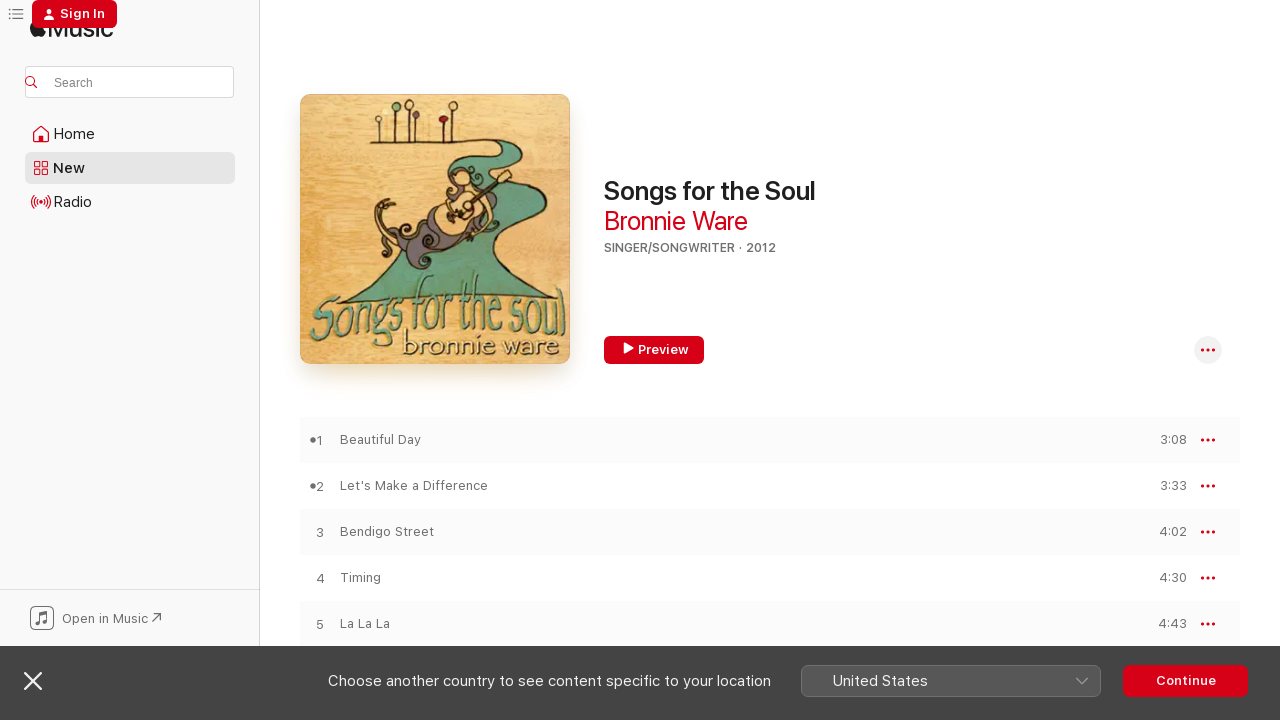

--- FILE ---
content_type: text/html
request_url: https://music.apple.com/au/album/songs-for-the-soul/624904210
body_size: 19996
content:
<!DOCTYPE html>
<html dir="ltr" lang="en-AU">
    <head>
        <!-- prettier-ignore -->
        <meta charset="utf-8">
        <!-- prettier-ignore -->
        <meta http-equiv="X-UA-Compatible" content="IE=edge">
        <!-- prettier-ignore -->
        <meta
            name="viewport"
            content="width=device-width,initial-scale=1,interactive-widget=resizes-content"
        >
        <!-- prettier-ignore -->
        <meta name="applicable-device" content="pc,mobile">
        <!-- prettier-ignore -->
        <meta name="referrer" content="strict-origin">
        <!-- prettier-ignore -->
        <link
            rel="apple-touch-icon"
            sizes="180x180"
            href="/assets/favicon/favicon-180.png"
        >
        <!-- prettier-ignore -->
        <link
            rel="icon"
            type="image/png"
            sizes="32x32"
            href="/assets/favicon/favicon-32.png"
        >
        <!-- prettier-ignore -->
        <link
            rel="icon"
            type="image/png"
            sizes="16x16"
            href="/assets/favicon/favicon-16.png"
        >
        <!-- prettier-ignore -->
        <link
            rel="mask-icon"
            href="/assets/favicon/favicon.svg"
            color="#fa233b"
        >
        <!-- prettier-ignore -->
        <link rel="manifest" href="/manifest.json">

        <title>‎Songs for the Soul - Album by Bronnie Ware - Apple Music</title><!-- HEAD_svelte-1cypuwr_START --><link rel="preconnect" href="//www.apple.com/wss/fonts" crossorigin="anonymous"><link rel="stylesheet" href="//www.apple.com/wss/fonts?families=SF+Pro,v4%7CSF+Pro+Icons,v1&amp;display=swap" type="text/css" referrerpolicy="strict-origin-when-cross-origin"><!-- HEAD_svelte-1cypuwr_END --><!-- HEAD_svelte-eg3hvx_START -->    <meta name="description" content="Listen to Songs for the Soul by Bronnie Ware on Apple Music.  2012.  12 Songs. Duration: 42 minutes."> <meta name="keywords" content="listen, Songs for the Soul, Bronnie Ware, music, singles, songs, Singer/Songwriter, streaming music, apple music"> <link rel="canonical" href="https://music.apple.com/au/album/songs-for-the-soul/624904210">   <link rel="alternate" type="application/json+oembed" href="https://music.apple.com/api/oembed?url=https%3A%2F%2Fmusic.apple.com%2Fau%2Falbum%2Fsongs-for-the-soul%2F624904210" title="Songs for the Soul by Bronnie Ware on Apple Music">  <meta name="al:ios:app_store_id" content="1108187390"> <meta name="al:ios:app_name" content="Apple Music"> <meta name="apple:content_id" content="624904210"> <meta name="apple:title" content="Songs for the Soul"> <meta name="apple:description" content="Listen to Songs for the Soul by Bronnie Ware on Apple Music.  2012.  12 Songs. Duration: 42 minutes.">   <meta property="og:title" content="Songs for the Soul by Bronnie Ware on Apple Music"> <meta property="og:description" content="Album · 2012 · 12 Songs"> <meta property="og:site_name" content="Apple Music - Web Player"> <meta property="og:url" content="https://music.apple.com/au/album/songs-for-the-soul/624904210"> <meta property="og:image" content="https://is1-ssl.mzstatic.com/image/thumb/Music2/v4/8a/46/cc/8a46cc12-b0b8-c7af-0334-9c276f194d7f/887516685064.jpg/1200x630bf-60.jpg"> <meta property="og:image:secure_url" content="https://is1-ssl.mzstatic.com/image/thumb/Music2/v4/8a/46/cc/8a46cc12-b0b8-c7af-0334-9c276f194d7f/887516685064.jpg/1200x630bf-60.jpg"> <meta property="og:image:alt" content="Songs for the Soul by Bronnie Ware on Apple Music"> <meta property="og:image:width" content="1200"> <meta property="og:image:height" content="630"> <meta property="og:image:type" content="image/jpg"> <meta property="og:type" content="music.album"> <meta property="og:locale" content="en_AU">  <meta property="music:song_count" content="12"> <meta property="music:song" content="https://music.apple.com/au/song/beautiful-day/624904212"> <meta property="music:song:preview_url:secure_url" content="https://music.apple.com/au/song/beautiful-day/624904212"> <meta property="music:song:disc" content="1"> <meta property="music:song:duration" content="PT3M8S"> <meta property="music:song:track" content="1">  <meta property="music:song" content="https://music.apple.com/au/song/lets-make-a-difference/624904213"> <meta property="music:song:preview_url:secure_url" content="https://music.apple.com/au/song/lets-make-a-difference/624904213"> <meta property="music:song:disc" content="1"> <meta property="music:song:duration" content="PT3M33S"> <meta property="music:song:track" content="2">  <meta property="music:song" content="https://music.apple.com/au/song/bendigo-street/624904214"> <meta property="music:song:preview_url:secure_url" content="https://music.apple.com/au/song/bendigo-street/624904214"> <meta property="music:song:disc" content="1"> <meta property="music:song:duration" content="PT4M2S"> <meta property="music:song:track" content="3">  <meta property="music:song" content="https://music.apple.com/au/song/timing/624904215"> <meta property="music:song:preview_url:secure_url" content="https://music.apple.com/au/song/timing/624904215"> <meta property="music:song:disc" content="1"> <meta property="music:song:duration" content="PT4M30S"> <meta property="music:song:track" content="4">  <meta property="music:song" content="https://music.apple.com/au/song/la-la-la/624904216"> <meta property="music:song:preview_url:secure_url" content="https://music.apple.com/au/song/la-la-la/624904216"> <meta property="music:song:disc" content="1"> <meta property="music:song:duration" content="PT4M43S"> <meta property="music:song:track" content="5">  <meta property="music:song" content="https://music.apple.com/au/song/just-because-youre-blood/624904217"> <meta property="music:song:preview_url:secure_url" content="https://music.apple.com/au/song/just-because-youre-blood/624904217"> <meta property="music:song:disc" content="1"> <meta property="music:song:duration" content="PT3M33S"> <meta property="music:song:track" content="6">  <meta property="music:song" content="https://music.apple.com/au/song/let-it-come-through/624904219"> <meta property="music:song:preview_url:secure_url" content="https://music.apple.com/au/song/let-it-come-through/624904219"> <meta property="music:song:disc" content="1"> <meta property="music:song:duration" content="PT3M12S"> <meta property="music:song:track" content="7">  <meta property="music:song" content="https://music.apple.com/au/song/stuck-inside-the-system/624904220"> <meta property="music:song:preview_url:secure_url" content="https://music.apple.com/au/song/stuck-inside-the-system/624904220"> <meta property="music:song:disc" content="1"> <meta property="music:song:duration" content="PT2M46S"> <meta property="music:song:track" content="8">  <meta property="music:song" content="https://music.apple.com/au/song/swinging-from-a-rainbow/624904221"> <meta property="music:song:preview_url:secure_url" content="https://music.apple.com/au/song/swinging-from-a-rainbow/624904221"> <meta property="music:song:disc" content="1"> <meta property="music:song:duration" content="PT2M42S"> <meta property="music:song:track" content="9">  <meta property="music:song" content="https://music.apple.com/au/song/cuddling-and-snuggling/624904222"> <meta property="music:song:preview_url:secure_url" content="https://music.apple.com/au/song/cuddling-and-snuggling/624904222"> <meta property="music:song:disc" content="1"> <meta property="music:song:duration" content="PT2M16S"> <meta property="music:song:track" content="10">  <meta property="music:song" content="https://music.apple.com/au/song/ruthie-and-pete/624904223"> <meta property="music:song:preview_url:secure_url" content="https://music.apple.com/au/song/ruthie-and-pete/624904223"> <meta property="music:song:disc" content="1"> <meta property="music:song:duration" content="PT4M48S"> <meta property="music:song:track" content="11">  <meta property="music:song" content="https://music.apple.com/au/song/vanessa/624904224"> <meta property="music:song:preview_url:secure_url" content="https://music.apple.com/au/song/vanessa/624904224"> <meta property="music:song:disc" content="1"> <meta property="music:song:duration" content="PT3M24S"> <meta property="music:song:track" content="12">   <meta property="music:musician" content="https://music.apple.com/au/artist/bronnie-ware/259791455"> <meta property="music:release_date" content="2012-06-15T00:00:00.000Z">   <meta name="twitter:title" content="Songs for the Soul by Bronnie Ware on Apple Music"> <meta name="twitter:description" content="Album · 2012 · 12 Songs"> <meta name="twitter:site" content="@AppleMusic"> <meta name="twitter:image" content="https://is1-ssl.mzstatic.com/image/thumb/Music2/v4/8a/46/cc/8a46cc12-b0b8-c7af-0334-9c276f194d7f/887516685064.jpg/600x600bf-60.jpg"> <meta name="twitter:image:alt" content="Songs for the Soul by Bronnie Ware on Apple Music"> <meta name="twitter:card" content="summary">       <!-- HTML_TAG_START -->
                <script id=schema:music-album type="application/ld+json">
                    {"@context":"http://schema.org","@type":"MusicAlbum","name":"Songs for the Soul","description":"Listen to Songs for the Soul by Bronnie Ware on Apple Music.  2012.  12 Songs. Duration: 42 minutes.","citation":[{"@type":"MusicAlbum","image":"https://is1-ssl.mzstatic.com/image/thumb/Music114/v4/87/35/ec/8735ecf0-b7f7-22c7-ffef-13f8171a242d/cover.jpg/1200x630bb.jpg","url":"https://music.apple.com/au/album/nimm-von-mir/1382633242","name":"Nimm von mir"},{"@type":"MusicAlbum","image":"https://is1-ssl.mzstatic.com/image/thumb/Music118/v4/50/c1/90/50c190ab-8664-d4ad-972e-d24d885421ce/00602527840116.rgb.jpg/1200x630bb.jpg","url":"https://music.apple.com/au/album/das-volle-programm-special-version/1446015729","name":"Das volle Programm (Special Version)"},{"@type":"MusicAlbum","image":"https://is1-ssl.mzstatic.com/image/thumb/Music211/v4/58/6a/37/586a376f-9b09-f018-f345-f9192e33450e/artwork.jpg/1200x630bb.jpg","url":"https://music.apple.com/au/album/herzpoesie/1802074932","name":"HerzPoesie"},{"@type":"MusicAlbum","image":"https://is1-ssl.mzstatic.com/image/thumb/Music124/v4/c5/50/da/c550da98-cfcb-4c39-e751-0d853d6b4ea0/0884977535204.jpg/1200x630bb.jpg","url":"https://music.apple.com/au/album/wunder-geschehn-single/1529441246","name":"Wunder gescheh'n - Single"},{"@type":"MusicAlbum","image":"https://is1-ssl.mzstatic.com/image/thumb/Music128/v4/75/48/dd/7548ddaa-735a-5137-b41f-408484143a9a/cover.jpg/1200x630bb.jpg","url":"https://music.apple.com/au/album/karussell/1265189594","name":"Karussell"},{"@type":"MusicAlbum","image":"https://is1-ssl.mzstatic.com/image/thumb/Music126/v4/e5/cc/7b/e5cc7b6a-9188-7dff-879a-6860789fefaf/cover.jpg/1200x630bb.jpg","url":"https://music.apple.com/au/album/leuchtet/1620610647","name":"Leuchtet"},{"@type":"MusicAlbum","image":"https://is1-ssl.mzstatic.com/image/thumb/Music/y2005/m09/d27/h11/mzi.oobiqers.jpg/1200x630bb.jpg","url":"https://music.apple.com/au/album/the-voice-of-snowwhite/81322854","name":"The Voice of Snowwhite"},{"@type":"MusicAlbum","image":"https://is1-ssl.mzstatic.com/image/thumb/Music/15/95/1a/mzi.mrwqemfj.jpg/1200x630bb.jpg","url":"https://music.apple.com/au/album/plattenvertrag-ep/289362276","name":"Plattenvertrag - EP"},{"@type":"MusicAlbum","image":"https://is1-ssl.mzstatic.com/image/thumb/Music111/v4/23/01/db/2301dbdd-817c-496e-2789-e49662d9d734/cover.jpg/1200x630bb.jpg","url":"https://music.apple.com/au/album/vollkraft-edition-2013-feat-kathy-kelly/1188739456","name":"Vollkraft Edition 2013 (feat. Kathy Kelly)"},{"@type":"MusicAlbum","image":"https://is1-ssl.mzstatic.com/image/thumb/Music/v4/6d/c5/59/6dc5599a-b7c9-4aa3-b741-d48eb951cc70/825646590414.jpg/1200x630bb.jpg","url":"https://music.apple.com/au/album/manhattanhenge-special-edition/520410901","name":"Manhattanhenge (Special Edition)"}],"tracks":[{"@type":"MusicRecording","name":"Beautiful Day","duration":"PT3M8S","url":"https://music.apple.com/au/song/beautiful-day/624904212","offers":{"@type":"Offer","category":"free","price":0},"audio":{"@type":"AudioObject","potentialAction":{"@type":"ListenAction","expectsAcceptanceOf":{"@type":"Offer","category":"free"},"target":{"@type":"EntryPoint","actionPlatform":"https://music.apple.com/au/song/beautiful-day/624904212"}},"name":"Beautiful Day","contentUrl":"https://audio-ssl.itunes.apple.com/itunes-assets/AudioPreview71/v4/7b/21/31/7b21318b-ccb0-fad0-6a19-2906410c2a9c/mzaf_1398798119610583.plus.aac.ep.m4a","duration":"PT3M8S","uploadDate":"2012-06-15","thumbnailUrl":"https://is1-ssl.mzstatic.com/image/thumb/Music2/v4/8a/46/cc/8a46cc12-b0b8-c7af-0334-9c276f194d7f/887516685064.jpg/1200x630bb.jpg"}},{"@type":"MusicRecording","name":"Let's Make a Difference","duration":"PT3M33S","url":"https://music.apple.com/au/song/lets-make-a-difference/624904213","offers":{"@type":"Offer","category":"free","price":0},"audio":{"@type":"AudioObject","potentialAction":{"@type":"ListenAction","expectsAcceptanceOf":{"@type":"Offer","category":"free"},"target":{"@type":"EntryPoint","actionPlatform":"https://music.apple.com/au/song/lets-make-a-difference/624904213"}},"name":"Let's Make a Difference","contentUrl":"https://audio-ssl.itunes.apple.com/itunes-assets/AudioPreview71/v4/78/3f/29/783f29e2-a614-6aec-3314-06450a7feb11/mzaf_6561113114715430246.plus.aac.ep.m4a","duration":"PT3M33S","uploadDate":"2012-06-15","thumbnailUrl":"https://is1-ssl.mzstatic.com/image/thumb/Music2/v4/8a/46/cc/8a46cc12-b0b8-c7af-0334-9c276f194d7f/887516685064.jpg/1200x630bb.jpg"}},{"@type":"MusicRecording","name":"Bendigo Street","duration":"PT4M2S","url":"https://music.apple.com/au/song/bendigo-street/624904214","offers":{"@type":"Offer","category":"free","price":0},"audio":{"@type":"AudioObject","potentialAction":{"@type":"ListenAction","expectsAcceptanceOf":{"@type":"Offer","category":"free"},"target":{"@type":"EntryPoint","actionPlatform":"https://music.apple.com/au/song/bendigo-street/624904214"}},"name":"Bendigo Street","contentUrl":"https://audio-ssl.itunes.apple.com/itunes-assets/AudioPreview71/v4/57/e4/e4/57e4e414-5457-9b36-7764-f16c1f8fbc93/mzaf_7654528139666625382.plus.aac.ep.m4a","duration":"PT4M2S","uploadDate":"2012-06-15","thumbnailUrl":"https://is1-ssl.mzstatic.com/image/thumb/Music2/v4/8a/46/cc/8a46cc12-b0b8-c7af-0334-9c276f194d7f/887516685064.jpg/1200x630bb.jpg"}},{"@type":"MusicRecording","name":"Timing","duration":"PT4M30S","url":"https://music.apple.com/au/song/timing/624904215","offers":{"@type":"Offer","category":"free","price":0},"audio":{"@type":"AudioObject","potentialAction":{"@type":"ListenAction","expectsAcceptanceOf":{"@type":"Offer","category":"free"},"target":{"@type":"EntryPoint","actionPlatform":"https://music.apple.com/au/song/timing/624904215"}},"name":"Timing","contentUrl":"https://audio-ssl.itunes.apple.com/itunes-assets/AudioPreview62/v4/d2/fb/4c/d2fb4cb5-7e99-0cf5-f707-c8ea516f4600/mzaf_6392254000527444503.plus.aac.ep.m4a","duration":"PT4M30S","uploadDate":"2012-06-15","thumbnailUrl":"https://is1-ssl.mzstatic.com/image/thumb/Music2/v4/8a/46/cc/8a46cc12-b0b8-c7af-0334-9c276f194d7f/887516685064.jpg/1200x630bb.jpg"}},{"@type":"MusicRecording","name":"La La La","duration":"PT4M43S","url":"https://music.apple.com/au/song/la-la-la/624904216","offers":{"@type":"Offer","category":"free","price":0},"audio":{"@type":"AudioObject","potentialAction":{"@type":"ListenAction","expectsAcceptanceOf":{"@type":"Offer","category":"free"},"target":{"@type":"EntryPoint","actionPlatform":"https://music.apple.com/au/song/la-la-la/624904216"}},"name":"La La La","contentUrl":"https://audio-ssl.itunes.apple.com/itunes-assets/AudioPreview71/v4/53/ca/b6/53cab6ec-ad31-8f61-1c22-e7e74da163a0/mzaf_1268680735825811561.plus.aac.ep.m4a","duration":"PT4M43S","uploadDate":"2012-06-15","thumbnailUrl":"https://is1-ssl.mzstatic.com/image/thumb/Music2/v4/8a/46/cc/8a46cc12-b0b8-c7af-0334-9c276f194d7f/887516685064.jpg/1200x630bb.jpg"}},{"@type":"MusicRecording","name":"Just Because You're Blood","duration":"PT3M33S","url":"https://music.apple.com/au/song/just-because-youre-blood/624904217","offers":{"@type":"Offer","category":"free","price":0},"audio":{"@type":"AudioObject","potentialAction":{"@type":"ListenAction","expectsAcceptanceOf":{"@type":"Offer","category":"free"},"target":{"@type":"EntryPoint","actionPlatform":"https://music.apple.com/au/song/just-because-youre-blood/624904217"}},"name":"Just Because You're Blood","contentUrl":"https://audio-ssl.itunes.apple.com/itunes-assets/AudioPreview62/v4/60/74/c3/6074c33b-31c7-7472-9506-80cfb1e0db53/mzaf_6990714837039920862.plus.aac.ep.m4a","duration":"PT3M33S","uploadDate":"2012-06-15","thumbnailUrl":"https://is1-ssl.mzstatic.com/image/thumb/Music2/v4/8a/46/cc/8a46cc12-b0b8-c7af-0334-9c276f194d7f/887516685064.jpg/1200x630bb.jpg"}},{"@type":"MusicRecording","name":"Let It Come Through","duration":"PT3M12S","url":"https://music.apple.com/au/song/let-it-come-through/624904219","offers":{"@type":"Offer","category":"free","price":0},"audio":{"@type":"AudioObject","potentialAction":{"@type":"ListenAction","expectsAcceptanceOf":{"@type":"Offer","category":"free"},"target":{"@type":"EntryPoint","actionPlatform":"https://music.apple.com/au/song/let-it-come-through/624904219"}},"name":"Let It Come Through","contentUrl":"https://audio-ssl.itunes.apple.com/itunes-assets/AudioPreview62/v4/d9/a0/c8/d9a0c816-76fe-4518-057a-a013081ae03c/mzaf_7306924917341056521.plus.aac.ep.m4a","duration":"PT3M12S","uploadDate":"2012-06-15","thumbnailUrl":"https://is1-ssl.mzstatic.com/image/thumb/Music2/v4/8a/46/cc/8a46cc12-b0b8-c7af-0334-9c276f194d7f/887516685064.jpg/1200x630bb.jpg"}},{"@type":"MusicRecording","name":"Stuck Inside the System","duration":"PT2M46S","url":"https://music.apple.com/au/song/stuck-inside-the-system/624904220","offers":{"@type":"Offer","category":"free","price":0},"audio":{"@type":"AudioObject","potentialAction":{"@type":"ListenAction","expectsAcceptanceOf":{"@type":"Offer","category":"free"},"target":{"@type":"EntryPoint","actionPlatform":"https://music.apple.com/au/song/stuck-inside-the-system/624904220"}},"name":"Stuck Inside the System","contentUrl":"https://audio-ssl.itunes.apple.com/itunes-assets/AudioPreview71/v4/d9/87/2e/d9872e30-7bce-2383-b6a5-8d0268a6cbf0/mzaf_3739203539749197302.plus.aac.ep.m4a","duration":"PT2M46S","uploadDate":"2012-06-15","thumbnailUrl":"https://is1-ssl.mzstatic.com/image/thumb/Music2/v4/8a/46/cc/8a46cc12-b0b8-c7af-0334-9c276f194d7f/887516685064.jpg/1200x630bb.jpg"}},{"@type":"MusicRecording","name":"Swinging from a Rainbow","duration":"PT2M42S","url":"https://music.apple.com/au/song/swinging-from-a-rainbow/624904221","offers":{"@type":"Offer","category":"free","price":0},"audio":{"@type":"AudioObject","potentialAction":{"@type":"ListenAction","expectsAcceptanceOf":{"@type":"Offer","category":"free"},"target":{"@type":"EntryPoint","actionPlatform":"https://music.apple.com/au/song/swinging-from-a-rainbow/624904221"}},"name":"Swinging from a Rainbow","contentUrl":"https://audio-ssl.itunes.apple.com/itunes-assets/AudioPreview62/v4/18/f1/0e/18f10e92-dc50-dbe0-dea9-46a110c0f50e/mzaf_6781503475801290452.plus.aac.ep.m4a","duration":"PT2M42S","uploadDate":"2012-06-15","thumbnailUrl":"https://is1-ssl.mzstatic.com/image/thumb/Music2/v4/8a/46/cc/8a46cc12-b0b8-c7af-0334-9c276f194d7f/887516685064.jpg/1200x630bb.jpg"}},{"@type":"MusicRecording","name":"Cuddling and Snuggling","duration":"PT2M16S","url":"https://music.apple.com/au/song/cuddling-and-snuggling/624904222","offers":{"@type":"Offer","category":"free","price":0},"audio":{"@type":"AudioObject","potentialAction":{"@type":"ListenAction","expectsAcceptanceOf":{"@type":"Offer","category":"free"},"target":{"@type":"EntryPoint","actionPlatform":"https://music.apple.com/au/song/cuddling-and-snuggling/624904222"}},"name":"Cuddling and Snuggling","contentUrl":"https://audio-ssl.itunes.apple.com/itunes-assets/AudioPreview62/v4/40/97/ab/4097ab79-5fb1-675d-7be7-d9e9af3ce58d/mzaf_887945000475954175.plus.aac.p.m4a","duration":"PT2M16S","uploadDate":"2012-06-15","thumbnailUrl":"https://is1-ssl.mzstatic.com/image/thumb/Music2/v4/8a/46/cc/8a46cc12-b0b8-c7af-0334-9c276f194d7f/887516685064.jpg/1200x630bb.jpg"}},{"@type":"MusicRecording","name":"Ruthie and Pete","duration":"PT4M48S","url":"https://music.apple.com/au/song/ruthie-and-pete/624904223","offers":{"@type":"Offer","category":"free","price":0},"audio":{"@type":"AudioObject","potentialAction":{"@type":"ListenAction","expectsAcceptanceOf":{"@type":"Offer","category":"free"},"target":{"@type":"EntryPoint","actionPlatform":"https://music.apple.com/au/song/ruthie-and-pete/624904223"}},"name":"Ruthie and Pete","contentUrl":"https://audio-ssl.itunes.apple.com/itunes-assets/AudioPreview62/v4/a8/f7/e7/a8f7e782-fb96-7b66-5b44-d18a5f8ca552/mzaf_1001784399056631777.plus.aac.ep.m4a","duration":"PT4M48S","uploadDate":"2012-06-15","thumbnailUrl":"https://is1-ssl.mzstatic.com/image/thumb/Music2/v4/8a/46/cc/8a46cc12-b0b8-c7af-0334-9c276f194d7f/887516685064.jpg/1200x630bb.jpg"}},{"@type":"MusicRecording","name":"Vanessa","duration":"PT3M24S","url":"https://music.apple.com/au/song/vanessa/624904224","offers":{"@type":"Offer","category":"free","price":0},"audio":{"@type":"AudioObject","potentialAction":{"@type":"ListenAction","expectsAcceptanceOf":{"@type":"Offer","category":"free"},"target":{"@type":"EntryPoint","actionPlatform":"https://music.apple.com/au/song/vanessa/624904224"}},"name":"Vanessa","contentUrl":"https://audio-ssl.itunes.apple.com/itunes-assets/AudioPreview71/v4/57/40/96/574096ab-2ad2-9c1d-fcb7-f0e8227d9ded/mzaf_7270795170515278918.plus.aac.ep.m4a","duration":"PT3M24S","uploadDate":"2012-06-15","thumbnailUrl":"https://is1-ssl.mzstatic.com/image/thumb/Music2/v4/8a/46/cc/8a46cc12-b0b8-c7af-0334-9c276f194d7f/887516685064.jpg/1200x630bb.jpg"}}],"workExample":[{"@type":"MusicAlbum","image":"https://is1-ssl.mzstatic.com/image/thumb/Music/v4/e0/56/e8/e056e88c-ef9c-735d-7cc0-112860437e45/887516726323.jpg/1200x630bb.jpg","url":"https://music.apple.com/au/album/a-little-something-single/621702779","name":"A Little Something - Single"},{"@type":"MusicAlbum","image":"https://is1-ssl.mzstatic.com/image/thumb/Music/f4/35/5b/mzi.nmvlyplu.jpg/1200x630bb.jpg","url":"https://music.apple.com/au/album/sun-showers/409088567","name":"Sun Showers"},{"@type":"MusicRecording","name":"Beautiful Day","duration":"PT3M8S","url":"https://music.apple.com/au/song/beautiful-day/624904212","offers":{"@type":"Offer","category":"free","price":0},"audio":{"@type":"AudioObject","potentialAction":{"@type":"ListenAction","expectsAcceptanceOf":{"@type":"Offer","category":"free"},"target":{"@type":"EntryPoint","actionPlatform":"https://music.apple.com/au/song/beautiful-day/624904212"}},"name":"Beautiful Day","contentUrl":"https://audio-ssl.itunes.apple.com/itunes-assets/AudioPreview71/v4/7b/21/31/7b21318b-ccb0-fad0-6a19-2906410c2a9c/mzaf_1398798119610583.plus.aac.ep.m4a","duration":"PT3M8S","uploadDate":"2012-06-15","thumbnailUrl":"https://is1-ssl.mzstatic.com/image/thumb/Music2/v4/8a/46/cc/8a46cc12-b0b8-c7af-0334-9c276f194d7f/887516685064.jpg/1200x630bb.jpg"}},{"@type":"MusicRecording","name":"Let's Make a Difference","duration":"PT3M33S","url":"https://music.apple.com/au/song/lets-make-a-difference/624904213","offers":{"@type":"Offer","category":"free","price":0},"audio":{"@type":"AudioObject","potentialAction":{"@type":"ListenAction","expectsAcceptanceOf":{"@type":"Offer","category":"free"},"target":{"@type":"EntryPoint","actionPlatform":"https://music.apple.com/au/song/lets-make-a-difference/624904213"}},"name":"Let's Make a Difference","contentUrl":"https://audio-ssl.itunes.apple.com/itunes-assets/AudioPreview71/v4/78/3f/29/783f29e2-a614-6aec-3314-06450a7feb11/mzaf_6561113114715430246.plus.aac.ep.m4a","duration":"PT3M33S","uploadDate":"2012-06-15","thumbnailUrl":"https://is1-ssl.mzstatic.com/image/thumb/Music2/v4/8a/46/cc/8a46cc12-b0b8-c7af-0334-9c276f194d7f/887516685064.jpg/1200x630bb.jpg"}},{"@type":"MusicRecording","name":"Bendigo Street","duration":"PT4M2S","url":"https://music.apple.com/au/song/bendigo-street/624904214","offers":{"@type":"Offer","category":"free","price":0},"audio":{"@type":"AudioObject","potentialAction":{"@type":"ListenAction","expectsAcceptanceOf":{"@type":"Offer","category":"free"},"target":{"@type":"EntryPoint","actionPlatform":"https://music.apple.com/au/song/bendigo-street/624904214"}},"name":"Bendigo Street","contentUrl":"https://audio-ssl.itunes.apple.com/itunes-assets/AudioPreview71/v4/57/e4/e4/57e4e414-5457-9b36-7764-f16c1f8fbc93/mzaf_7654528139666625382.plus.aac.ep.m4a","duration":"PT4M2S","uploadDate":"2012-06-15","thumbnailUrl":"https://is1-ssl.mzstatic.com/image/thumb/Music2/v4/8a/46/cc/8a46cc12-b0b8-c7af-0334-9c276f194d7f/887516685064.jpg/1200x630bb.jpg"}},{"@type":"MusicRecording","name":"Timing","duration":"PT4M30S","url":"https://music.apple.com/au/song/timing/624904215","offers":{"@type":"Offer","category":"free","price":0},"audio":{"@type":"AudioObject","potentialAction":{"@type":"ListenAction","expectsAcceptanceOf":{"@type":"Offer","category":"free"},"target":{"@type":"EntryPoint","actionPlatform":"https://music.apple.com/au/song/timing/624904215"}},"name":"Timing","contentUrl":"https://audio-ssl.itunes.apple.com/itunes-assets/AudioPreview62/v4/d2/fb/4c/d2fb4cb5-7e99-0cf5-f707-c8ea516f4600/mzaf_6392254000527444503.plus.aac.ep.m4a","duration":"PT4M30S","uploadDate":"2012-06-15","thumbnailUrl":"https://is1-ssl.mzstatic.com/image/thumb/Music2/v4/8a/46/cc/8a46cc12-b0b8-c7af-0334-9c276f194d7f/887516685064.jpg/1200x630bb.jpg"}},{"@type":"MusicRecording","name":"La La La","duration":"PT4M43S","url":"https://music.apple.com/au/song/la-la-la/624904216","offers":{"@type":"Offer","category":"free","price":0},"audio":{"@type":"AudioObject","potentialAction":{"@type":"ListenAction","expectsAcceptanceOf":{"@type":"Offer","category":"free"},"target":{"@type":"EntryPoint","actionPlatform":"https://music.apple.com/au/song/la-la-la/624904216"}},"name":"La La La","contentUrl":"https://audio-ssl.itunes.apple.com/itunes-assets/AudioPreview71/v4/53/ca/b6/53cab6ec-ad31-8f61-1c22-e7e74da163a0/mzaf_1268680735825811561.plus.aac.ep.m4a","duration":"PT4M43S","uploadDate":"2012-06-15","thumbnailUrl":"https://is1-ssl.mzstatic.com/image/thumb/Music2/v4/8a/46/cc/8a46cc12-b0b8-c7af-0334-9c276f194d7f/887516685064.jpg/1200x630bb.jpg"}},{"@type":"MusicRecording","name":"Just Because You're Blood","duration":"PT3M33S","url":"https://music.apple.com/au/song/just-because-youre-blood/624904217","offers":{"@type":"Offer","category":"free","price":0},"audio":{"@type":"AudioObject","potentialAction":{"@type":"ListenAction","expectsAcceptanceOf":{"@type":"Offer","category":"free"},"target":{"@type":"EntryPoint","actionPlatform":"https://music.apple.com/au/song/just-because-youre-blood/624904217"}},"name":"Just Because You're Blood","contentUrl":"https://audio-ssl.itunes.apple.com/itunes-assets/AudioPreview62/v4/60/74/c3/6074c33b-31c7-7472-9506-80cfb1e0db53/mzaf_6990714837039920862.plus.aac.ep.m4a","duration":"PT3M33S","uploadDate":"2012-06-15","thumbnailUrl":"https://is1-ssl.mzstatic.com/image/thumb/Music2/v4/8a/46/cc/8a46cc12-b0b8-c7af-0334-9c276f194d7f/887516685064.jpg/1200x630bb.jpg"}},{"@type":"MusicRecording","name":"Let It Come Through","duration":"PT3M12S","url":"https://music.apple.com/au/song/let-it-come-through/624904219","offers":{"@type":"Offer","category":"free","price":0},"audio":{"@type":"AudioObject","potentialAction":{"@type":"ListenAction","expectsAcceptanceOf":{"@type":"Offer","category":"free"},"target":{"@type":"EntryPoint","actionPlatform":"https://music.apple.com/au/song/let-it-come-through/624904219"}},"name":"Let It Come Through","contentUrl":"https://audio-ssl.itunes.apple.com/itunes-assets/AudioPreview62/v4/d9/a0/c8/d9a0c816-76fe-4518-057a-a013081ae03c/mzaf_7306924917341056521.plus.aac.ep.m4a","duration":"PT3M12S","uploadDate":"2012-06-15","thumbnailUrl":"https://is1-ssl.mzstatic.com/image/thumb/Music2/v4/8a/46/cc/8a46cc12-b0b8-c7af-0334-9c276f194d7f/887516685064.jpg/1200x630bb.jpg"}},{"@type":"MusicRecording","name":"Stuck Inside the System","duration":"PT2M46S","url":"https://music.apple.com/au/song/stuck-inside-the-system/624904220","offers":{"@type":"Offer","category":"free","price":0},"audio":{"@type":"AudioObject","potentialAction":{"@type":"ListenAction","expectsAcceptanceOf":{"@type":"Offer","category":"free"},"target":{"@type":"EntryPoint","actionPlatform":"https://music.apple.com/au/song/stuck-inside-the-system/624904220"}},"name":"Stuck Inside the System","contentUrl":"https://audio-ssl.itunes.apple.com/itunes-assets/AudioPreview71/v4/d9/87/2e/d9872e30-7bce-2383-b6a5-8d0268a6cbf0/mzaf_3739203539749197302.plus.aac.ep.m4a","duration":"PT2M46S","uploadDate":"2012-06-15","thumbnailUrl":"https://is1-ssl.mzstatic.com/image/thumb/Music2/v4/8a/46/cc/8a46cc12-b0b8-c7af-0334-9c276f194d7f/887516685064.jpg/1200x630bb.jpg"}},{"@type":"MusicRecording","name":"Swinging from a Rainbow","duration":"PT2M42S","url":"https://music.apple.com/au/song/swinging-from-a-rainbow/624904221","offers":{"@type":"Offer","category":"free","price":0},"audio":{"@type":"AudioObject","potentialAction":{"@type":"ListenAction","expectsAcceptanceOf":{"@type":"Offer","category":"free"},"target":{"@type":"EntryPoint","actionPlatform":"https://music.apple.com/au/song/swinging-from-a-rainbow/624904221"}},"name":"Swinging from a Rainbow","contentUrl":"https://audio-ssl.itunes.apple.com/itunes-assets/AudioPreview62/v4/18/f1/0e/18f10e92-dc50-dbe0-dea9-46a110c0f50e/mzaf_6781503475801290452.plus.aac.ep.m4a","duration":"PT2M42S","uploadDate":"2012-06-15","thumbnailUrl":"https://is1-ssl.mzstatic.com/image/thumb/Music2/v4/8a/46/cc/8a46cc12-b0b8-c7af-0334-9c276f194d7f/887516685064.jpg/1200x630bb.jpg"}},{"@type":"MusicRecording","name":"Cuddling and Snuggling","duration":"PT2M16S","url":"https://music.apple.com/au/song/cuddling-and-snuggling/624904222","offers":{"@type":"Offer","category":"free","price":0},"audio":{"@type":"AudioObject","potentialAction":{"@type":"ListenAction","expectsAcceptanceOf":{"@type":"Offer","category":"free"},"target":{"@type":"EntryPoint","actionPlatform":"https://music.apple.com/au/song/cuddling-and-snuggling/624904222"}},"name":"Cuddling and Snuggling","contentUrl":"https://audio-ssl.itunes.apple.com/itunes-assets/AudioPreview62/v4/40/97/ab/4097ab79-5fb1-675d-7be7-d9e9af3ce58d/mzaf_887945000475954175.plus.aac.p.m4a","duration":"PT2M16S","uploadDate":"2012-06-15","thumbnailUrl":"https://is1-ssl.mzstatic.com/image/thumb/Music2/v4/8a/46/cc/8a46cc12-b0b8-c7af-0334-9c276f194d7f/887516685064.jpg/1200x630bb.jpg"}},{"@type":"MusicRecording","name":"Ruthie and Pete","duration":"PT4M48S","url":"https://music.apple.com/au/song/ruthie-and-pete/624904223","offers":{"@type":"Offer","category":"free","price":0},"audio":{"@type":"AudioObject","potentialAction":{"@type":"ListenAction","expectsAcceptanceOf":{"@type":"Offer","category":"free"},"target":{"@type":"EntryPoint","actionPlatform":"https://music.apple.com/au/song/ruthie-and-pete/624904223"}},"name":"Ruthie and Pete","contentUrl":"https://audio-ssl.itunes.apple.com/itunes-assets/AudioPreview62/v4/a8/f7/e7/a8f7e782-fb96-7b66-5b44-d18a5f8ca552/mzaf_1001784399056631777.plus.aac.ep.m4a","duration":"PT4M48S","uploadDate":"2012-06-15","thumbnailUrl":"https://is1-ssl.mzstatic.com/image/thumb/Music2/v4/8a/46/cc/8a46cc12-b0b8-c7af-0334-9c276f194d7f/887516685064.jpg/1200x630bb.jpg"}},{"@type":"MusicRecording","name":"Vanessa","duration":"PT3M24S","url":"https://music.apple.com/au/song/vanessa/624904224","offers":{"@type":"Offer","category":"free","price":0},"audio":{"@type":"AudioObject","potentialAction":{"@type":"ListenAction","expectsAcceptanceOf":{"@type":"Offer","category":"free"},"target":{"@type":"EntryPoint","actionPlatform":"https://music.apple.com/au/song/vanessa/624904224"}},"name":"Vanessa","contentUrl":"https://audio-ssl.itunes.apple.com/itunes-assets/AudioPreview71/v4/57/40/96/574096ab-2ad2-9c1d-fcb7-f0e8227d9ded/mzaf_7270795170515278918.plus.aac.ep.m4a","duration":"PT3M24S","uploadDate":"2012-06-15","thumbnailUrl":"https://is1-ssl.mzstatic.com/image/thumb/Music2/v4/8a/46/cc/8a46cc12-b0b8-c7af-0334-9c276f194d7f/887516685064.jpg/1200x630bb.jpg"}}],"url":"https://music.apple.com/au/album/songs-for-the-soul/624904210","image":"https://is1-ssl.mzstatic.com/image/thumb/Music2/v4/8a/46/cc/8a46cc12-b0b8-c7af-0334-9c276f194d7f/887516685064.jpg/1200x630bb.jpg","potentialAction":{"@type":"ListenAction","expectsAcceptanceOf":{"@type":"Offer","category":"free"},"target":{"@type":"EntryPoint","actionPlatform":"https://music.apple.com/au/album/songs-for-the-soul/624904210"}},"genre":["Singer/Songwriter","Music"],"datePublished":"2012-06-15","byArtist":[{"@type":"MusicGroup","url":"https://music.apple.com/au/artist/bronnie-ware/259791455","name":"Bronnie Ware"}]}
                </script>
                <!-- HTML_TAG_END -->    <!-- HEAD_svelte-eg3hvx_END -->
      <script type="module" crossorigin src="/assets/index~8a6f659a1b.js"></script>
      <link rel="stylesheet" href="/assets/index~99bed3cf08.css">
      <script type="module">import.meta.url;import("_").catch(()=>1);async function* g(){};window.__vite_is_modern_browser=true;</script>
      <script type="module">!function(){if(window.__vite_is_modern_browser)return;console.warn("vite: loading legacy chunks, syntax error above and the same error below should be ignored");var e=document.getElementById("vite-legacy-polyfill"),n=document.createElement("script");n.src=e.src,n.onload=function(){System.import(document.getElementById('vite-legacy-entry').getAttribute('data-src'))},document.body.appendChild(n)}();</script>
    </head>
    <body>
        <script src="/assets/focus-visible/focus-visible.min.js"></script>
        
        <script
            async
            src="/includes/js-cdn/musickit/v3/amp/musickit.js"
        ></script>
        <script
            type="module"
            async
            src="/includes/js-cdn/musickit/v3/components/musickit-components/musickit-components.esm.js"
        ></script>
        <script
            nomodule
            async
            src="/includes/js-cdn/musickit/v3/components/musickit-components/musickit-components.js"
        ></script>
        <svg style="display: none" xmlns="http://www.w3.org/2000/svg">
            <symbol id="play-circle-fill" viewBox="0 0 60 60">
                <path
                    class="icon-circle-fill__circle"
                    fill="var(--iconCircleFillBG, transparent)"
                    d="M30 60c16.411 0 30-13.617 30-30C60 13.588 46.382 0 29.971 0 13.588 0 .001 13.588.001 30c0 16.383 13.617 30 30 30Z"
                />
                <path
                    fill="var(--iconFillArrow, var(--keyColor, black))"
                    d="M24.411 41.853c-1.41.853-3.028.177-3.028-1.294V19.47c0-1.44 1.735-2.058 3.028-1.294l17.265 10.235a1.89 1.89 0 0 1 0 3.265L24.411 41.853Z"
                />
            </symbol>
        </svg>
        <div class="body-container">
              <div class="app-container svelte-t3vj1e" data-testid="app-container">   <div class="header svelte-rjjbqs" data-testid="header"><nav data-testid="navigation" class="navigation svelte-13li0vp"><div class="navigation__header svelte-13li0vp"><div data-testid="logo" class="logo svelte-1o7dz8w"> <a aria-label="Apple Music" role="img" href="https://music.apple.com/au/home" class="svelte-1o7dz8w"><svg height="20" viewBox="0 0 83 20" width="83" xmlns="http://www.w3.org/2000/svg" class="logo" aria-hidden="true"><path d="M34.752 19.746V6.243h-.088l-5.433 13.503h-2.074L21.711 6.243h-.087v13.503h-2.548V1.399h3.235l5.833 14.621h.1l5.82-14.62h3.248v18.347h-2.56zm16.649 0h-2.586v-2.263h-.062c-.725 1.602-2.061 2.504-4.072 2.504-2.86 0-4.61-1.894-4.61-4.958V6.37h2.698v8.125c0 2.034.95 3.127 2.81 3.127 1.95 0 3.124-1.373 3.124-3.458V6.37H51.4v13.376zm7.394-13.618c3.06 0 5.046 1.73 5.134 4.196h-2.536c-.15-1.296-1.087-2.11-2.598-2.11-1.462 0-2.436.724-2.436 1.793 0 .839.6 1.41 2.023 1.741l2.136.496c2.686.636 3.71 1.704 3.71 3.636 0 2.442-2.236 4.12-5.333 4.12-3.285 0-5.26-1.64-5.509-4.183h2.673c.25 1.398 1.187 2.085 2.836 2.085 1.623 0 2.623-.687 2.623-1.78 0-.865-.487-1.373-1.924-1.704l-2.136-.508c-2.498-.585-3.735-1.806-3.735-3.75 0-2.391 2.049-4.032 5.072-4.032zM66.1 2.836c0-.878.7-1.577 1.561-1.577.862 0 1.55.7 1.55 1.577 0 .864-.688 1.576-1.55 1.576a1.573 1.573 0 0 1-1.56-1.576zm.212 3.534h2.698v13.376h-2.698zm14.089 4.603c-.275-1.424-1.324-2.556-3.085-2.556-2.086 0-3.46 1.767-3.46 4.64 0 2.938 1.386 4.642 3.485 4.642 1.66 0 2.748-.928 3.06-2.48H83C82.713 18.067 80.477 20 77.317 20c-3.76 0-6.208-2.62-6.208-6.942 0-4.247 2.448-6.93 6.183-6.93 3.385 0 5.446 2.213 5.683 4.845h-2.573zM10.824 3.189c-.698.834-1.805 1.496-2.913 1.398-.145-1.128.41-2.33 1.036-3.065C9.644.662 10.848.05 11.835 0c.121 1.178-.336 2.33-1.01 3.19zm.999 1.619c.624.049 2.425.244 3.578 1.98-.096.074-2.137 1.272-2.113 3.79.024 3.01 2.593 4.012 2.617 4.037-.024.074-.407 1.419-1.344 2.812-.817 1.224-1.657 2.422-3.002 2.447-1.297.024-1.73-.783-3.218-.783-1.489 0-1.97.758-3.194.807-1.297.048-2.28-1.297-3.097-2.52C.368 14.908-.904 10.408.825 7.375c.84-1.516 2.377-2.47 4.034-2.495 1.273-.023 2.45.857 3.218.857.769 0 2.137-1.027 3.746-.93z"></path></svg></a>   </div> <div class="search-input-wrapper svelte-nrtdem" data-testid="search-input"><div data-testid="amp-search-input" aria-controls="search-suggestions" aria-expanded="false" aria-haspopup="listbox" aria-owns="search-suggestions" class="search-input-container svelte-rg26q6" tabindex="-1" role=""><div class="flex-container svelte-rg26q6"><form id="search-input-form" class="svelte-rg26q6"><svg height="16" width="16" viewBox="0 0 16 16" class="search-svg" aria-hidden="true"><path d="M11.87 10.835c.018.015.035.03.051.047l3.864 3.863a.735.735 0 1 1-1.04 1.04l-3.863-3.864a.744.744 0 0 1-.047-.051 6.667 6.667 0 1 1 1.035-1.035zM6.667 12a5.333 5.333 0 1 0 0-10.667 5.333 5.333 0 0 0 0 10.667z"></path></svg> <input aria-autocomplete="list" aria-multiline="false" aria-controls="search-suggestions" aria-label="Search" placeholder="Search" spellcheck="false" autocomplete="off" autocorrect="off" autocapitalize="off" type="text" inputmode="search" class="search-input__text-field svelte-rg26q6" data-testid="search-input__text-field"></form> </div> <div data-testid="search-scope-bar"></div>   </div> </div></div> <div data-testid="navigation-content" class="navigation__content svelte-13li0vp" id="navigation" aria-hidden="false"><div class="navigation__scrollable-container svelte-13li0vp"><div data-testid="navigation-items-primary" class="navigation-items navigation-items--primary svelte-ng61m8"> <ul class="navigation-items__list svelte-ng61m8">  <li class="navigation-item navigation-item__home svelte-1a5yt87" aria-selected="false" data-testid="navigation-item"> <a href="https://music.apple.com/au/home" class="navigation-item__link svelte-1a5yt87" role="button" data-testid="home" aria-pressed="false"><div class="navigation-item__content svelte-zhx7t9"> <span class="navigation-item__icon svelte-zhx7t9"> <svg width="24" height="24" viewBox="0 0 24 24" xmlns="http://www.w3.org/2000/svg" aria-hidden="true"><path d="M5.93 20.16a1.94 1.94 0 0 1-1.43-.502c-.334-.335-.502-.794-.502-1.393v-7.142c0-.362.062-.688.177-.953.123-.264.326-.529.6-.75l6.145-5.157c.176-.141.344-.247.52-.318.176-.07.362-.105.564-.105.194 0 .388.035.565.105.176.07.352.177.52.318l6.146 5.158c.273.23.467.476.59.75.124.264.177.59.177.96v7.134c0 .59-.159 1.058-.503 1.393-.335.335-.811.503-1.428.503H5.929Zm12.14-1.172c.221 0 .406-.07.547-.212a.688.688 0 0 0 .22-.511v-7.142c0-.177-.026-.344-.087-.459a.97.97 0 0 0-.265-.353l-6.154-5.149a.756.756 0 0 0-.177-.115.37.37 0 0 0-.15-.035.37.37 0 0 0-.158.035l-.177.115-6.145 5.15a.982.982 0 0 0-.274.352 1.13 1.13 0 0 0-.088.468v7.133c0 .203.08.379.23.511a.744.744 0 0 0 .546.212h12.133Zm-8.323-4.7c0-.176.062-.326.177-.432a.6.6 0 0 1 .423-.159h3.315c.176 0 .326.053.432.16s.159.255.159.431v4.973H9.756v-4.973Z"></path></svg> </span> <span class="navigation-item__label svelte-zhx7t9"> Home </span> </div></a>  </li>  <li class="navigation-item navigation-item__new svelte-1a5yt87" aria-selected="false" data-testid="navigation-item"> <a href="https://music.apple.com/au/new" class="navigation-item__link svelte-1a5yt87" role="button" data-testid="new" aria-pressed="false"><div class="navigation-item__content svelte-zhx7t9"> <span class="navigation-item__icon svelte-zhx7t9"> <svg height="24" viewBox="0 0 24 24" width="24" aria-hidden="true"><path d="M9.92 11.354c.966 0 1.453-.487 1.453-1.49v-3.4c0-1.004-.487-1.483-1.453-1.483H6.452C5.487 4.981 5 5.46 5 6.464v3.4c0 1.003.487 1.49 1.452 1.49zm7.628 0c.965 0 1.452-.487 1.452-1.49v-3.4c0-1.004-.487-1.483-1.452-1.483h-3.46c-.974 0-1.46.479-1.46 1.483v3.4c0 1.003.486 1.49 1.46 1.49zm-7.65-1.073h-3.43c-.266 0-.396-.137-.396-.418v-3.4c0-.273.13-.41.396-.41h3.43c.265 0 .402.137.402.41v3.4c0 .281-.137.418-.403.418zm7.634 0h-3.43c-.273 0-.402-.137-.402-.418v-3.4c0-.273.129-.41.403-.41h3.43c.265 0 .395.137.395.41v3.4c0 .281-.13.418-.396.418zm-7.612 8.7c.966 0 1.453-.48 1.453-1.483v-3.407c0-.996-.487-1.483-1.453-1.483H6.452c-.965 0-1.452.487-1.452 1.483v3.407c0 1.004.487 1.483 1.452 1.483zm7.628 0c.965 0 1.452-.48 1.452-1.483v-3.407c0-.996-.487-1.483-1.452-1.483h-3.46c-.974 0-1.46.487-1.46 1.483v3.407c0 1.004.486 1.483 1.46 1.483zm-7.65-1.072h-3.43c-.266 0-.396-.137-.396-.41v-3.4c0-.282.13-.418.396-.418h3.43c.265 0 .402.136.402.418v3.4c0 .273-.137.41-.403.41zm7.634 0h-3.43c-.273 0-.402-.137-.402-.41v-3.4c0-.282.129-.418.403-.418h3.43c.265 0 .395.136.395.418v3.4c0 .273-.13.41-.396.41z" fill-opacity=".95"></path></svg> </span> <span class="navigation-item__label svelte-zhx7t9"> New </span> </div></a>  </li>  <li class="navigation-item navigation-item__radio svelte-1a5yt87" aria-selected="false" data-testid="navigation-item"> <a href="https://music.apple.com/au/radio" class="navigation-item__link svelte-1a5yt87" role="button" data-testid="radio" aria-pressed="false"><div class="navigation-item__content svelte-zhx7t9"> <span class="navigation-item__icon svelte-zhx7t9"> <svg width="24" height="24" viewBox="0 0 24 24" xmlns="http://www.w3.org/2000/svg" aria-hidden="true"><path d="M19.359 18.57C21.033 16.818 22 14.461 22 11.89s-.967-4.93-2.641-6.68c-.276-.292-.653-.26-.868-.023-.222.246-.176.591.085.868 1.466 1.535 2.272 3.593 2.272 5.835 0 2.241-.806 4.3-2.272 5.835-.261.268-.307.621-.085.86.215.245.592.276.868-.016zm-13.85.014c.222-.238.176-.59-.085-.86-1.474-1.535-2.272-3.593-2.272-5.834 0-2.242.798-4.3 2.272-5.835.261-.277.307-.622.085-.868-.215-.238-.592-.269-.868.023C2.967 6.96 2 9.318 2 11.89s.967 4.929 2.641 6.68c.276.29.653.26.868.014zm1.957-1.873c.223-.253.162-.583-.1-.867-.951-1.068-1.473-2.45-1.473-3.954 0-1.505.522-2.887 1.474-3.954.26-.284.322-.614.1-.876-.23-.26-.622-.26-.891.039-1.175 1.274-1.827 2.963-1.827 4.79 0 1.82.652 3.517 1.827 4.784.269.3.66.307.89.038zm9.958-.038c1.175-1.267 1.827-2.964 1.827-4.783 0-1.828-.652-3.517-1.827-4.791-.269-.3-.66-.3-.89-.039-.23.262-.162.592.092.876.96 1.067 1.481 2.449 1.481 3.954 0 1.504-.522 2.886-1.481 3.954-.254.284-.323.614-.092.867.23.269.621.261.89-.038zm-8.061-1.966c.23-.26.13-.568-.092-.883-.415-.522-.63-1.197-.63-1.934 0-.737.215-1.413.63-1.943.222-.307.322-.614.092-.875s-.653-.261-.906.054a4.385 4.385 0 0 0-.968 2.764 4.38 4.38 0 0 0 .968 2.756c.253.322.675.322.906.061zm6.18-.061a4.38 4.38 0 0 0 .968-2.756 4.385 4.385 0 0 0-.968-2.764c-.253-.315-.675-.315-.906-.054-.23.261-.138.568.092.875.415.53.63 1.206.63 1.943 0 .737-.215 1.412-.63 1.934-.23.315-.322.622-.092.883s.653.261.906-.061zm-3.547-.967c.96 0 1.789-.814 1.789-1.797s-.83-1.789-1.789-1.789c-.96 0-1.781.806-1.781 1.789 0 .983.821 1.797 1.781 1.797z"></path></svg> </span> <span class="navigation-item__label svelte-zhx7t9"> Radio </span> </div></a>  </li>  <li class="navigation-item navigation-item__search svelte-1a5yt87" aria-selected="false" data-testid="navigation-item"> <a href="https://music.apple.com/au/search" class="navigation-item__link svelte-1a5yt87" role="button" data-testid="search" aria-pressed="false"><div class="navigation-item__content svelte-zhx7t9"> <span class="navigation-item__icon svelte-zhx7t9"> <svg height="24" viewBox="0 0 24 24" width="24" aria-hidden="true"><path d="M17.979 18.553c.476 0 .813-.366.813-.835a.807.807 0 0 0-.235-.586l-3.45-3.457a5.61 5.61 0 0 0 1.158-3.413c0-3.098-2.535-5.633-5.633-5.633C7.542 4.63 5 7.156 5 10.262c0 3.098 2.534 5.632 5.632 5.632a5.614 5.614 0 0 0 3.274-1.055l3.472 3.472a.835.835 0 0 0 .6.242zm-7.347-3.875c-2.417 0-4.416-2-4.416-4.416 0-2.417 2-4.417 4.416-4.417 2.417 0 4.417 2 4.417 4.417s-2 4.416-4.417 4.416z" fill-opacity=".95"></path></svg> </span> <span class="navigation-item__label svelte-zhx7t9"> Search </span> </div></a>  </li></ul> </div>   </div> <div class="navigation__native-cta"><div slot="native-cta"><div data-testid="native-cta" class="native-cta svelte-6xh86f  native-cta--authenticated"><button class="native-cta__button svelte-6xh86f" data-testid="native-cta-button"><span class="native-cta__app-icon svelte-6xh86f"><svg width="24" height="24" xmlns="http://www.w3.org/2000/svg" xml:space="preserve" style="fill-rule:evenodd;clip-rule:evenodd;stroke-linejoin:round;stroke-miterlimit:2" viewBox="0 0 24 24" slot="app-icon" aria-hidden="true"><path d="M22.567 1.496C21.448.393 19.956.045 17.293.045H6.566c-2.508 0-4.028.376-5.12 1.465C.344 2.601 0 4.09 0 6.611v10.727c0 2.695.33 4.18 1.432 5.257 1.106 1.103 2.595 1.45 5.275 1.45h10.586c2.663 0 4.169-.347 5.274-1.45C23.656 21.504 24 20.033 24 17.338V6.752c0-2.694-.344-4.179-1.433-5.256Zm.411 4.9v11.299c0 1.898-.338 3.286-1.188 4.137-.851.864-2.256 1.191-4.141 1.191H6.35c-1.884 0-3.303-.341-4.154-1.191-.85-.851-1.174-2.239-1.174-4.137V6.54c0-2.014.324-3.445 1.16-4.295.851-.864 2.312-1.177 4.313-1.177h11.154c1.885 0 3.29.341 4.141 1.191.864.85 1.188 2.239 1.188 4.137Z" style="fill-rule:nonzero"></path><path d="M7.413 19.255c.987 0 2.48-.728 2.48-2.672v-6.385c0-.35.063-.428.378-.494l5.298-1.095c.351-.067.534.025.534.333l.035 4.286c0 .337-.182.586-.53.652l-1.014.228c-1.361.3-2.007.923-2.007 1.937 0 1.017.79 1.748 1.926 1.748.986 0 2.444-.679 2.444-2.64V5.654c0-.636-.279-.821-1.016-.66L9.646 6.298c-.448.091-.674.329-.674.699l.035 7.697c0 .336-.148.546-.446.613l-1.067.21c-1.329.266-1.986.93-1.986 1.993 0 1.017.786 1.745 1.905 1.745Z" style="fill-rule:nonzero"></path></svg></span> <span class="native-cta__label svelte-6xh86f">Open in Music</span> <span class="native-cta__arrow svelte-6xh86f"><svg height="16" width="16" viewBox="0 0 16 16" class="native-cta-action" aria-hidden="true"><path d="M1.559 16 13.795 3.764v8.962H16V0H3.274v2.205h8.962L0 14.441 1.559 16z"></path></svg></span></button> </div>  </div></div></div> </nav> </div>  <div class="player-bar player-bar__floating-player svelte-1rr9v04" data-testid="player-bar" aria-label="Music controls" aria-hidden="false">   </div>   <div id="scrollable-page" class="scrollable-page svelte-mt0bfj" data-main-content data-testid="main-section" aria-hidden="false"><main data-testid="main" class="svelte-bzjlhs"><div class="content-container svelte-bzjlhs" data-testid="content-container"><div class="search-input-wrapper svelte-nrtdem" data-testid="search-input"><div data-testid="amp-search-input" aria-controls="search-suggestions" aria-expanded="false" aria-haspopup="listbox" aria-owns="search-suggestions" class="search-input-container svelte-rg26q6" tabindex="-1" role=""><div class="flex-container svelte-rg26q6"><form id="search-input-form" class="svelte-rg26q6"><svg height="16" width="16" viewBox="0 0 16 16" class="search-svg" aria-hidden="true"><path d="M11.87 10.835c.018.015.035.03.051.047l3.864 3.863a.735.735 0 1 1-1.04 1.04l-3.863-3.864a.744.744 0 0 1-.047-.051 6.667 6.667 0 1 1 1.035-1.035zM6.667 12a5.333 5.333 0 1 0 0-10.667 5.333 5.333 0 0 0 0 10.667z"></path></svg> <input value="" aria-autocomplete="list" aria-multiline="false" aria-controls="search-suggestions" aria-label="Search" placeholder="Search" spellcheck="false" autocomplete="off" autocorrect="off" autocapitalize="off" type="text" inputmode="search" class="search-input__text-field svelte-rg26q6" data-testid="search-input__text-field"></form> </div> <div data-testid="search-scope-bar"> </div>   </div> </div>      <div class="section svelte-wa5vzl" data-testid="section-container" aria-label="Featured"> <div class="section-content svelte-wa5vzl" data-testid="section-content">  <div class="container-detail-header svelte-1uuona0 container-detail-header--no-description" data-testid="container-detail-header"><div slot="artwork"><div class="artwork__radiosity svelte-1agpw2h"> <div data-testid="artwork-component" class="artwork-component artwork-component--aspect-ratio artwork-component--orientation-square svelte-uduhys        artwork-component--has-borders" style="
            --artwork-bg-color: #e9c17e;
            --aspect-ratio: 1;
            --placeholder-bg-color: #e9c17e;
       ">   <picture class="svelte-uduhys"><source sizes=" (max-width:1319px) 296px,(min-width:1320px) and (max-width:1679px) 316px,316px" srcset="https://is1-ssl.mzstatic.com/image/thumb/Music2/v4/8a/46/cc/8a46cc12-b0b8-c7af-0334-9c276f194d7f/887516685064.jpg/296x296bb.webp 296w,https://is1-ssl.mzstatic.com/image/thumb/Music2/v4/8a/46/cc/8a46cc12-b0b8-c7af-0334-9c276f194d7f/887516685064.jpg/316x316bb.webp 316w,https://is1-ssl.mzstatic.com/image/thumb/Music2/v4/8a/46/cc/8a46cc12-b0b8-c7af-0334-9c276f194d7f/887516685064.jpg/592x592bb.webp 592w,https://is1-ssl.mzstatic.com/image/thumb/Music2/v4/8a/46/cc/8a46cc12-b0b8-c7af-0334-9c276f194d7f/887516685064.jpg/632x632bb.webp 632w" type="image/webp"> <source sizes=" (max-width:1319px) 296px,(min-width:1320px) and (max-width:1679px) 316px,316px" srcset="https://is1-ssl.mzstatic.com/image/thumb/Music2/v4/8a/46/cc/8a46cc12-b0b8-c7af-0334-9c276f194d7f/887516685064.jpg/296x296bb-60.jpg 296w,https://is1-ssl.mzstatic.com/image/thumb/Music2/v4/8a/46/cc/8a46cc12-b0b8-c7af-0334-9c276f194d7f/887516685064.jpg/316x316bb-60.jpg 316w,https://is1-ssl.mzstatic.com/image/thumb/Music2/v4/8a/46/cc/8a46cc12-b0b8-c7af-0334-9c276f194d7f/887516685064.jpg/592x592bb-60.jpg 592w,https://is1-ssl.mzstatic.com/image/thumb/Music2/v4/8a/46/cc/8a46cc12-b0b8-c7af-0334-9c276f194d7f/887516685064.jpg/632x632bb-60.jpg 632w" type="image/jpeg"> <img alt="" class="artwork-component__contents artwork-component__image svelte-uduhys" loading="lazy" src="/assets/artwork/1x1.gif" role="presentation" decoding="async" width="316" height="316" fetchpriority="auto" style="opacity: 1;"></picture> </div></div> <div data-testid="artwork-component" class="artwork-component artwork-component--aspect-ratio artwork-component--orientation-square svelte-uduhys        artwork-component--has-borders" style="
            --artwork-bg-color: #e9c17e;
            --aspect-ratio: 1;
            --placeholder-bg-color: #e9c17e;
       ">   <picture class="svelte-uduhys"><source sizes=" (max-width:1319px) 296px,(min-width:1320px) and (max-width:1679px) 316px,316px" srcset="https://is1-ssl.mzstatic.com/image/thumb/Music2/v4/8a/46/cc/8a46cc12-b0b8-c7af-0334-9c276f194d7f/887516685064.jpg/296x296bb.webp 296w,https://is1-ssl.mzstatic.com/image/thumb/Music2/v4/8a/46/cc/8a46cc12-b0b8-c7af-0334-9c276f194d7f/887516685064.jpg/316x316bb.webp 316w,https://is1-ssl.mzstatic.com/image/thumb/Music2/v4/8a/46/cc/8a46cc12-b0b8-c7af-0334-9c276f194d7f/887516685064.jpg/592x592bb.webp 592w,https://is1-ssl.mzstatic.com/image/thumb/Music2/v4/8a/46/cc/8a46cc12-b0b8-c7af-0334-9c276f194d7f/887516685064.jpg/632x632bb.webp 632w" type="image/webp"> <source sizes=" (max-width:1319px) 296px,(min-width:1320px) and (max-width:1679px) 316px,316px" srcset="https://is1-ssl.mzstatic.com/image/thumb/Music2/v4/8a/46/cc/8a46cc12-b0b8-c7af-0334-9c276f194d7f/887516685064.jpg/296x296bb-60.jpg 296w,https://is1-ssl.mzstatic.com/image/thumb/Music2/v4/8a/46/cc/8a46cc12-b0b8-c7af-0334-9c276f194d7f/887516685064.jpg/316x316bb-60.jpg 316w,https://is1-ssl.mzstatic.com/image/thumb/Music2/v4/8a/46/cc/8a46cc12-b0b8-c7af-0334-9c276f194d7f/887516685064.jpg/592x592bb-60.jpg 592w,https://is1-ssl.mzstatic.com/image/thumb/Music2/v4/8a/46/cc/8a46cc12-b0b8-c7af-0334-9c276f194d7f/887516685064.jpg/632x632bb-60.jpg 632w" type="image/jpeg"> <img alt="Songs for the Soul" class="artwork-component__contents artwork-component__image svelte-uduhys" loading="lazy" src="/assets/artwork/1x1.gif" role="presentation" decoding="async" width="316" height="316" fetchpriority="auto" style="opacity: 1;"></picture> </div></div> <div class="headings svelte-1uuona0"> <h1 class="headings__title svelte-1uuona0" data-testid="non-editable-product-title"><span dir="auto">Songs for the Soul</span> <span class="headings__badges svelte-1uuona0">   </span></h1> <div class="headings__subtitles svelte-1uuona0" data-testid="product-subtitles"> <a data-testid="click-action" class="click-action svelte-c0t0j2" href="https://music.apple.com/au/artist/bronnie-ware/259791455">Bronnie Ware</a> </div> <div class="headings__tertiary-titles"> </div> <div class="headings__metadata-bottom svelte-1uuona0">SINGER/SONGWRITER · 2012 </div></div>  <div class="primary-actions svelte-1uuona0"><div class="primary-actions__button primary-actions__button--play svelte-1uuona0"><div data-testid="button-action" class="button svelte-rka6wn primary"><button data-testid="click-action" class="click-action svelte-c0t0j2" aria-label="" ><span class="icon svelte-rka6wn" data-testid="play-icon"><svg height="16" viewBox="0 0 16 16" width="16"><path d="m4.4 15.14 10.386-6.096c.842-.459.794-1.64 0-2.097L4.401.85c-.87-.53-2-.12-2 .82v12.625c0 .966 1.06 1.4 2 .844z"></path></svg></span>  Preview</button> </div> </div> <div class="primary-actions__button primary-actions__button--shuffle svelte-1uuona0"> </div></div> <div class="secondary-actions svelte-1uuona0"><div class="secondary-actions svelte-1agpw2h" slot="secondary-actions">  <div class="cloud-buttons svelte-u0auos" data-testid="cloud-buttons">  <amp-contextual-menu-button config="[object Object]" class="svelte-1sn4kz"> <span aria-label="MORE" class="more-button svelte-1sn4kz more-button--platter" data-testid="more-button" slot="trigger-content"><svg width="28" height="28" viewBox="0 0 28 28" class="glyph" xmlns="http://www.w3.org/2000/svg"><circle fill="var(--iconCircleFill, transparent)" cx="14" cy="14" r="14"></circle><path fill="var(--iconEllipsisFill, white)" d="M10.105 14c0-.87-.687-1.55-1.564-1.55-.862 0-1.557.695-1.557 1.55 0 .848.695 1.55 1.557 1.55.855 0 1.564-.702 1.564-1.55zm5.437 0c0-.87-.68-1.55-1.542-1.55A1.55 1.55 0 0012.45 14c0 .848.695 1.55 1.55 1.55.848 0 1.542-.702 1.542-1.55zm5.474 0c0-.87-.687-1.55-1.557-1.55-.87 0-1.564.695-1.564 1.55 0 .848.694 1.55 1.564 1.55.848 0 1.557-.702 1.557-1.55z"></path></svg></span> </amp-contextual-menu-button></div></div></div></div> </div>   </div><div class="section svelte-wa5vzl" data-testid="section-container"> <div class="section-content svelte-wa5vzl" data-testid="section-content">  <div class="placeholder-table svelte-wa5vzl"> <div><div class="placeholder-row svelte-wa5vzl placeholder-row--even placeholder-row--album"></div><div class="placeholder-row svelte-wa5vzl  placeholder-row--album"></div><div class="placeholder-row svelte-wa5vzl placeholder-row--even placeholder-row--album"></div><div class="placeholder-row svelte-wa5vzl  placeholder-row--album"></div><div class="placeholder-row svelte-wa5vzl placeholder-row--even placeholder-row--album"></div><div class="placeholder-row svelte-wa5vzl  placeholder-row--album"></div><div class="placeholder-row svelte-wa5vzl placeholder-row--even placeholder-row--album"></div><div class="placeholder-row svelte-wa5vzl  placeholder-row--album"></div><div class="placeholder-row svelte-wa5vzl placeholder-row--even placeholder-row--album"></div><div class="placeholder-row svelte-wa5vzl  placeholder-row--album"></div><div class="placeholder-row svelte-wa5vzl placeholder-row--even placeholder-row--album"></div><div class="placeholder-row svelte-wa5vzl  placeholder-row--album"></div></div></div> </div>   </div><div class="section svelte-wa5vzl" data-testid="section-container"> <div class="section-content svelte-wa5vzl" data-testid="section-content"> <div class="tracklist-footer svelte-1tm9k9g tracklist-footer--album" data-testid="tracklist-footer"><div class="footer-body svelte-1tm9k9g"><p class="description svelte-1tm9k9g" data-testid="tracklist-footer-description">15 June 2012
12 songs, 42 minutes
℗ 2012 Bronnie Ware</p>  <div class="tracklist-footer__native-cta-wrapper svelte-1tm9k9g"><div class="button svelte-yk984v       button--text-button" data-testid="button-base-wrapper"><button data-testid="button-base" aria-label="Also available in the iTunes Store" type="button"  class="svelte-yk984v link"> Also available in the iTunes Store <svg height="16" width="16" viewBox="0 0 16 16" class="web-to-native__action" aria-hidden="true" data-testid="cta-button-arrow-icon"><path d="M1.559 16 13.795 3.764v8.962H16V0H3.274v2.205h8.962L0 14.441 1.559 16z"></path></svg> </button> </div></div></div> <div class="tracklist-footer__friends svelte-1tm9k9g"> </div></div></div>   </div><div class="section svelte-wa5vzl      section--alternate" data-testid="section-container"> <div class="section-content svelte-wa5vzl" data-testid="section-content"> <div class="spacer-wrapper svelte-14fis98"></div></div>   </div><div class="section svelte-wa5vzl      section--alternate" data-testid="section-container" aria-label="More By Bronnie Ware"> <div class="section-content svelte-wa5vzl" data-testid="section-content"><div class="header svelte-rnrb59">  <div class="header-title-wrapper svelte-rnrb59">   <h2 class="title svelte-rnrb59" data-testid="header-title"><span class="dir-wrapper" dir="auto">More By Bronnie Ware</span></h2> </div>   </div>   <div class="svelte-1dd7dqt shelf"><section data-testid="shelf-component" class="shelf-grid shelf-grid--onhover svelte-12rmzef" style="
            --grid-max-content-xsmall: 144px; --grid-column-gap-xsmall: 10px; --grid-row-gap-xsmall: 24px; --grid-small: 4; --grid-column-gap-small: 20px; --grid-row-gap-small: 24px; --grid-medium: 5; --grid-column-gap-medium: 20px; --grid-row-gap-medium: 24px; --grid-large: 6; --grid-column-gap-large: 20px; --grid-row-gap-large: 24px; --grid-xlarge: 6; --grid-column-gap-xlarge: 20px; --grid-row-gap-xlarge: 24px;
            --grid-type: G;
            --grid-rows: 1;
            --standard-lockup-shadow-offset: 15px;
            
        "> <div class="shelf-grid__body svelte-12rmzef" data-testid="shelf-body">   <button disabled aria-label="Previous Page" type="button" class="shelf-grid-nav__arrow shelf-grid-nav__arrow--left svelte-1xmivhv" data-testid="shelf-button-left" style="--offset: 
                        calc(25px * -1);
                    ;"><svg viewBox="0 0 9 31" xmlns="http://www.w3.org/2000/svg"><path d="M5.275 29.46a1.61 1.61 0 0 0 1.456 1.077c1.018 0 1.772-.737 1.772-1.737 0-.526-.277-1.186-.449-1.62l-4.68-11.912L8.05 3.363c.172-.442.45-1.116.45-1.625A1.702 1.702 0 0 0 6.728.002a1.603 1.603 0 0 0-1.456 1.09L.675 12.774c-.301.775-.677 1.744-.677 2.495 0 .754.376 1.705.677 2.498L5.272 29.46Z"></path></svg></button> <ul slot="shelf-content" class="shelf-grid__list shelf-grid__list--grid-type-G shelf-grid__list--grid-rows-1 svelte-12rmzef" role="list" tabindex="-1" data-testid="shelf-item-list">   <li class="shelf-grid__list-item svelte-12rmzef" data-index="0" aria-hidden="true"><div class="svelte-12rmzef"><div class="square-lockup-wrapper" data-testid="square-lockup-wrapper">  <div class="product-lockup svelte-1tr6noh" aria-label="A Little Something - Single, 2013" data-testid="product-lockup"><div class="product-lockup__artwork svelte-1tr6noh has-controls" aria-hidden="false"> <div data-testid="artwork-component" class="artwork-component artwork-component--aspect-ratio artwork-component--orientation-square svelte-uduhys    artwork-component--fullwidth    artwork-component--has-borders" style="
            --artwork-bg-color: #778286;
            --aspect-ratio: 1;
            --placeholder-bg-color: #778286;
       ">   <picture class="svelte-uduhys"><source sizes=" (max-width:1319px) 296px,(min-width:1320px) and (max-width:1679px) 316px,316px" srcset="https://is1-ssl.mzstatic.com/image/thumb/Music/v4/e0/56/e8/e056e88c-ef9c-735d-7cc0-112860437e45/887516726323.jpg/296x296bf.webp 296w,https://is1-ssl.mzstatic.com/image/thumb/Music/v4/e0/56/e8/e056e88c-ef9c-735d-7cc0-112860437e45/887516726323.jpg/316x316bf.webp 316w,https://is1-ssl.mzstatic.com/image/thumb/Music/v4/e0/56/e8/e056e88c-ef9c-735d-7cc0-112860437e45/887516726323.jpg/592x592bf.webp 592w,https://is1-ssl.mzstatic.com/image/thumb/Music/v4/e0/56/e8/e056e88c-ef9c-735d-7cc0-112860437e45/887516726323.jpg/632x632bf.webp 632w" type="image/webp"> <source sizes=" (max-width:1319px) 296px,(min-width:1320px) and (max-width:1679px) 316px,316px" srcset="https://is1-ssl.mzstatic.com/image/thumb/Music/v4/e0/56/e8/e056e88c-ef9c-735d-7cc0-112860437e45/887516726323.jpg/296x296bf-60.jpg 296w,https://is1-ssl.mzstatic.com/image/thumb/Music/v4/e0/56/e8/e056e88c-ef9c-735d-7cc0-112860437e45/887516726323.jpg/316x316bf-60.jpg 316w,https://is1-ssl.mzstatic.com/image/thumb/Music/v4/e0/56/e8/e056e88c-ef9c-735d-7cc0-112860437e45/887516726323.jpg/592x592bf-60.jpg 592w,https://is1-ssl.mzstatic.com/image/thumb/Music/v4/e0/56/e8/e056e88c-ef9c-735d-7cc0-112860437e45/887516726323.jpg/632x632bf-60.jpg 632w" type="image/jpeg"> <img alt="A Little Something - Single" class="artwork-component__contents artwork-component__image svelte-uduhys" loading="lazy" src="/assets/artwork/1x1.gif" role="presentation" decoding="async" width="316" height="316" fetchpriority="auto" style="opacity: 1;"></picture> </div> <div class="square-lockup__social svelte-152pqr7" slot="artwork-metadata-overlay"></div> <div data-testid="lockup-control" class="product-lockup__controls svelte-1tr6noh"><a class="product-lockup__link svelte-1tr6noh" data-testid="product-lockup-link" aria-label="A Little Something - Single, 2013" href="https://music.apple.com/au/album/a-little-something-single/621702779">A Little Something - Single</a> <div data-testid="play-button" class="product-lockup__play-button svelte-1tr6noh"><button aria-label="Play A Little Something - Single" class="play-button svelte-19j07e7 play-button--platter" data-testid="play-button"><svg aria-hidden="true" class="icon play-svg" data-testid="play-icon" iconState="play"><use href="#play-circle-fill"></use></svg> </button> </div> <div data-testid="context-button" class="product-lockup__context-button svelte-1tr6noh"><div slot="context-button"><amp-contextual-menu-button config="[object Object]" class="svelte-1sn4kz"> <span aria-label="MORE" class="more-button svelte-1sn4kz more-button--platter  more-button--material" data-testid="more-button" slot="trigger-content"><svg width="28" height="28" viewBox="0 0 28 28" class="glyph" xmlns="http://www.w3.org/2000/svg"><circle fill="var(--iconCircleFill, transparent)" cx="14" cy="14" r="14"></circle><path fill="var(--iconEllipsisFill, white)" d="M10.105 14c0-.87-.687-1.55-1.564-1.55-.862 0-1.557.695-1.557 1.55 0 .848.695 1.55 1.557 1.55.855 0 1.564-.702 1.564-1.55zm5.437 0c0-.87-.68-1.55-1.542-1.55A1.55 1.55 0 0012.45 14c0 .848.695 1.55 1.55 1.55.848 0 1.542-.702 1.542-1.55zm5.474 0c0-.87-.687-1.55-1.557-1.55-.87 0-1.564.695-1.564 1.55 0 .848.694 1.55 1.564 1.55.848 0 1.557-.702 1.557-1.55z"></path></svg></span> </amp-contextual-menu-button></div></div></div></div> <div class="product-lockup__content svelte-1tr6noh"> <div class="product-lockup__content-details svelte-1tr6noh product-lockup__content-details--no-subtitle-link" dir="auto"><div class="product-lockup__title-link svelte-1tr6noh product-lockup__title-link--multiline"> <div class="multiline-clamp svelte-1a7gcr6 multiline-clamp--overflow   multiline-clamp--with-badge" style="--mc-lineClamp: var(--defaultClampOverride, 2);" role="text"> <span class="multiline-clamp__text svelte-1a7gcr6"><a href="https://music.apple.com/au/album/a-little-something-single/621702779" data-testid="product-lockup-title" class="product-lockup__title svelte-1tr6noh">A Little Something - Single</a></span><span class="multiline-clamp__badge svelte-1a7gcr6">  </span> </div> </div>  <p data-testid="product-lockup-subtitles" class="product-lockup__subtitle-links svelte-1tr6noh  product-lockup__subtitle-links--singlet"> <div class="multiline-clamp svelte-1a7gcr6 multiline-clamp--overflow" style="--mc-lineClamp: var(--defaultClampOverride, 1);" role="text"> <span class="multiline-clamp__text svelte-1a7gcr6"> <span data-testid="product-lockup-subtitle" class="product-lockup__subtitle svelte-1tr6noh">2013</span></span> </div></p></div></div> </div> </div> </div></li>   <li class="shelf-grid__list-item svelte-12rmzef" data-index="1" aria-hidden="true"><div class="svelte-12rmzef"><div class="square-lockup-wrapper" data-testid="square-lockup-wrapper">  <div class="product-lockup svelte-1tr6noh" aria-label="Sun Showers, 2007" data-testid="product-lockup"><div class="product-lockup__artwork svelte-1tr6noh has-controls" aria-hidden="false"> <div data-testid="artwork-component" class="artwork-component artwork-component--aspect-ratio artwork-component--orientation-square svelte-uduhys    artwork-component--fullwidth    artwork-component--has-borders" style="
            --artwork-bg-color: #e9b663;
            --aspect-ratio: 1;
            --placeholder-bg-color: #e9b663;
       ">   <picture class="svelte-uduhys"><source sizes=" (max-width:1319px) 296px,(min-width:1320px) and (max-width:1679px) 316px,316px" srcset="https://is1-ssl.mzstatic.com/image/thumb/Music/f4/35/5b/mzi.nmvlyplu.jpg/296x296bf.webp 296w,https://is1-ssl.mzstatic.com/image/thumb/Music/f4/35/5b/mzi.nmvlyplu.jpg/316x316bf.webp 316w,https://is1-ssl.mzstatic.com/image/thumb/Music/f4/35/5b/mzi.nmvlyplu.jpg/592x592bf.webp 592w,https://is1-ssl.mzstatic.com/image/thumb/Music/f4/35/5b/mzi.nmvlyplu.jpg/632x632bf.webp 632w" type="image/webp"> <source sizes=" (max-width:1319px) 296px,(min-width:1320px) and (max-width:1679px) 316px,316px" srcset="https://is1-ssl.mzstatic.com/image/thumb/Music/f4/35/5b/mzi.nmvlyplu.jpg/296x296bf-60.jpg 296w,https://is1-ssl.mzstatic.com/image/thumb/Music/f4/35/5b/mzi.nmvlyplu.jpg/316x316bf-60.jpg 316w,https://is1-ssl.mzstatic.com/image/thumb/Music/f4/35/5b/mzi.nmvlyplu.jpg/592x592bf-60.jpg 592w,https://is1-ssl.mzstatic.com/image/thumb/Music/f4/35/5b/mzi.nmvlyplu.jpg/632x632bf-60.jpg 632w" type="image/jpeg"> <img alt="Sun Showers" class="artwork-component__contents artwork-component__image svelte-uduhys" loading="lazy" src="/assets/artwork/1x1.gif" role="presentation" decoding="async" width="316" height="316" fetchpriority="auto" style="opacity: 1;"></picture> </div> <div class="square-lockup__social svelte-152pqr7" slot="artwork-metadata-overlay"></div> <div data-testid="lockup-control" class="product-lockup__controls svelte-1tr6noh"><a class="product-lockup__link svelte-1tr6noh" data-testid="product-lockup-link" aria-label="Sun Showers, 2007" href="https://music.apple.com/au/album/sun-showers/409088567">Sun Showers</a> <div data-testid="play-button" class="product-lockup__play-button svelte-1tr6noh"><button aria-label="Play Sun Showers" class="play-button svelte-19j07e7 play-button--platter" data-testid="play-button"><svg aria-hidden="true" class="icon play-svg" data-testid="play-icon" iconState="play"><use href="#play-circle-fill"></use></svg> </button> </div> <div data-testid="context-button" class="product-lockup__context-button svelte-1tr6noh"><div slot="context-button"><amp-contextual-menu-button config="[object Object]" class="svelte-1sn4kz"> <span aria-label="MORE" class="more-button svelte-1sn4kz more-button--platter  more-button--material" data-testid="more-button" slot="trigger-content"><svg width="28" height="28" viewBox="0 0 28 28" class="glyph" xmlns="http://www.w3.org/2000/svg"><circle fill="var(--iconCircleFill, transparent)" cx="14" cy="14" r="14"></circle><path fill="var(--iconEllipsisFill, white)" d="M10.105 14c0-.87-.687-1.55-1.564-1.55-.862 0-1.557.695-1.557 1.55 0 .848.695 1.55 1.557 1.55.855 0 1.564-.702 1.564-1.55zm5.437 0c0-.87-.68-1.55-1.542-1.55A1.55 1.55 0 0012.45 14c0 .848.695 1.55 1.55 1.55.848 0 1.542-.702 1.542-1.55zm5.474 0c0-.87-.687-1.55-1.557-1.55-.87 0-1.564.695-1.564 1.55 0 .848.694 1.55 1.564 1.55.848 0 1.557-.702 1.557-1.55z"></path></svg></span> </amp-contextual-menu-button></div></div></div></div> <div class="product-lockup__content svelte-1tr6noh"> <div class="product-lockup__content-details svelte-1tr6noh product-lockup__content-details--no-subtitle-link" dir="auto"><div class="product-lockup__title-link svelte-1tr6noh product-lockup__title-link--multiline"> <div class="multiline-clamp svelte-1a7gcr6 multiline-clamp--overflow   multiline-clamp--with-badge" style="--mc-lineClamp: var(--defaultClampOverride, 2);" role="text"> <span class="multiline-clamp__text svelte-1a7gcr6"><a href="https://music.apple.com/au/album/sun-showers/409088567" data-testid="product-lockup-title" class="product-lockup__title svelte-1tr6noh">Sun Showers</a></span><span class="multiline-clamp__badge svelte-1a7gcr6">  </span> </div> </div>  <p data-testid="product-lockup-subtitles" class="product-lockup__subtitle-links svelte-1tr6noh  product-lockup__subtitle-links--singlet"> <div class="multiline-clamp svelte-1a7gcr6 multiline-clamp--overflow" style="--mc-lineClamp: var(--defaultClampOverride, 1);" role="text"> <span class="multiline-clamp__text svelte-1a7gcr6"> <span data-testid="product-lockup-subtitle" class="product-lockup__subtitle svelte-1tr6noh">2007</span></span> </div></p></div></div> </div> </div> </div></li> </ul> <button aria-label="Next Page" type="button" class="shelf-grid-nav__arrow shelf-grid-nav__arrow--right svelte-1xmivhv" data-testid="shelf-button-right" style="--offset: 
                        calc(25px * -1);
                    ;"><svg viewBox="0 0 9 31" xmlns="http://www.w3.org/2000/svg"><path d="M5.275 29.46a1.61 1.61 0 0 0 1.456 1.077c1.018 0 1.772-.737 1.772-1.737 0-.526-.277-1.186-.449-1.62l-4.68-11.912L8.05 3.363c.172-.442.45-1.116.45-1.625A1.702 1.702 0 0 0 6.728.002a1.603 1.603 0 0 0-1.456 1.09L.675 12.774c-.301.775-.677 1.744-.677 2.495 0 .754.376 1.705.677 2.498L5.272 29.46Z"></path></svg></button></div> </section> </div></div>   </div><div class="section svelte-wa5vzl      section--alternate" data-testid="section-container" aria-label="You Might Also Like"> <div class="section-content svelte-wa5vzl" data-testid="section-content"><div class="header svelte-rnrb59">  <div class="header-title-wrapper svelte-rnrb59">   <h2 class="title svelte-rnrb59 title-link" data-testid="header-title"><button type="button" class="title__button svelte-rnrb59" role="link" tabindex="0"><span class="dir-wrapper" dir="auto">You Might Also Like</span> <svg class="chevron" xmlns="http://www.w3.org/2000/svg" viewBox="0 0 64 64" aria-hidden="true"><path d="M19.817 61.863c1.48 0 2.672-.515 3.702-1.546l24.243-23.63c1.352-1.385 1.996-2.737 2.028-4.443 0-1.674-.644-3.09-2.028-4.443L23.519 4.138c-1.03-.998-2.253-1.513-3.702-1.513-2.994 0-5.409 2.382-5.409 5.344 0 1.481.612 2.833 1.739 3.96l20.99 20.347-20.99 20.283c-1.127 1.126-1.739 2.478-1.739 3.96 0 2.93 2.415 5.344 5.409 5.344Z"></path></svg></button></h2> </div>   </div>   <div class="svelte-1dd7dqt shelf"><section data-testid="shelf-component" class="shelf-grid shelf-grid--onhover svelte-12rmzef" style="
            --grid-max-content-xsmall: 144px; --grid-column-gap-xsmall: 10px; --grid-row-gap-xsmall: 24px; --grid-small: 4; --grid-column-gap-small: 20px; --grid-row-gap-small: 24px; --grid-medium: 5; --grid-column-gap-medium: 20px; --grid-row-gap-medium: 24px; --grid-large: 6; --grid-column-gap-large: 20px; --grid-row-gap-large: 24px; --grid-xlarge: 6; --grid-column-gap-xlarge: 20px; --grid-row-gap-xlarge: 24px;
            --grid-type: G;
            --grid-rows: 1;
            --standard-lockup-shadow-offset: 15px;
            
        "> <div class="shelf-grid__body svelte-12rmzef" data-testid="shelf-body">   <button disabled aria-label="Previous Page" type="button" class="shelf-grid-nav__arrow shelf-grid-nav__arrow--left svelte-1xmivhv" data-testid="shelf-button-left" style="--offset: 
                        calc(25px * -1);
                    ;"><svg viewBox="0 0 9 31" xmlns="http://www.w3.org/2000/svg"><path d="M5.275 29.46a1.61 1.61 0 0 0 1.456 1.077c1.018 0 1.772-.737 1.772-1.737 0-.526-.277-1.186-.449-1.62l-4.68-11.912L8.05 3.363c.172-.442.45-1.116.45-1.625A1.702 1.702 0 0 0 6.728.002a1.603 1.603 0 0 0-1.456 1.09L.675 12.774c-.301.775-.677 1.744-.677 2.495 0 .754.376 1.705.677 2.498L5.272 29.46Z"></path></svg></button> <ul slot="shelf-content" class="shelf-grid__list shelf-grid__list--grid-type-G shelf-grid__list--grid-rows-1 svelte-12rmzef" role="list" tabindex="-1" data-testid="shelf-item-list">   <li class="shelf-grid__list-item svelte-12rmzef" data-index="0" aria-hidden="true"><div class="svelte-12rmzef"><div class="square-lockup-wrapper" data-testid="square-lockup-wrapper">  <div class="product-lockup svelte-1tr6noh" aria-label="Nimm von mir, Bierfiedler" data-testid="product-lockup"><div class="product-lockup__artwork svelte-1tr6noh has-controls" aria-hidden="false"> <div data-testid="artwork-component" class="artwork-component artwork-component--aspect-ratio artwork-component--orientation-square svelte-uduhys    artwork-component--fullwidth    artwork-component--has-borders" style="
            --artwork-bg-color: #a23a16;
            --aspect-ratio: 1;
            --placeholder-bg-color: #a23a16;
       ">   <picture class="svelte-uduhys"><source sizes=" (max-width:1319px) 296px,(min-width:1320px) and (max-width:1679px) 316px,316px" srcset="https://is1-ssl.mzstatic.com/image/thumb/Music114/v4/87/35/ec/8735ecf0-b7f7-22c7-ffef-13f8171a242d/cover.jpg/296x296bf.webp 296w,https://is1-ssl.mzstatic.com/image/thumb/Music114/v4/87/35/ec/8735ecf0-b7f7-22c7-ffef-13f8171a242d/cover.jpg/316x316bf.webp 316w,https://is1-ssl.mzstatic.com/image/thumb/Music114/v4/87/35/ec/8735ecf0-b7f7-22c7-ffef-13f8171a242d/cover.jpg/592x592bf.webp 592w,https://is1-ssl.mzstatic.com/image/thumb/Music114/v4/87/35/ec/8735ecf0-b7f7-22c7-ffef-13f8171a242d/cover.jpg/632x632bf.webp 632w" type="image/webp"> <source sizes=" (max-width:1319px) 296px,(min-width:1320px) and (max-width:1679px) 316px,316px" srcset="https://is1-ssl.mzstatic.com/image/thumb/Music114/v4/87/35/ec/8735ecf0-b7f7-22c7-ffef-13f8171a242d/cover.jpg/296x296bf-60.jpg 296w,https://is1-ssl.mzstatic.com/image/thumb/Music114/v4/87/35/ec/8735ecf0-b7f7-22c7-ffef-13f8171a242d/cover.jpg/316x316bf-60.jpg 316w,https://is1-ssl.mzstatic.com/image/thumb/Music114/v4/87/35/ec/8735ecf0-b7f7-22c7-ffef-13f8171a242d/cover.jpg/592x592bf-60.jpg 592w,https://is1-ssl.mzstatic.com/image/thumb/Music114/v4/87/35/ec/8735ecf0-b7f7-22c7-ffef-13f8171a242d/cover.jpg/632x632bf-60.jpg 632w" type="image/jpeg"> <img alt="Nimm von mir" class="artwork-component__contents artwork-component__image svelte-uduhys" loading="lazy" src="/assets/artwork/1x1.gif" role="presentation" decoding="async" width="316" height="316" fetchpriority="auto" style="opacity: 1;"></picture> </div> <div class="square-lockup__social svelte-152pqr7" slot="artwork-metadata-overlay"></div> <div data-testid="lockup-control" class="product-lockup__controls svelte-1tr6noh"><a class="product-lockup__link svelte-1tr6noh" data-testid="product-lockup-link" aria-label="Nimm von mir, Bierfiedler" href="https://music.apple.com/au/album/nimm-von-mir/1382633242">Nimm von mir</a> <div data-testid="play-button" class="product-lockup__play-button svelte-1tr6noh"><button aria-label="Play Nimm von mir" class="play-button svelte-19j07e7 play-button--platter" data-testid="play-button"><svg aria-hidden="true" class="icon play-svg" data-testid="play-icon" iconState="play"><use href="#play-circle-fill"></use></svg> </button> </div> <div data-testid="context-button" class="product-lockup__context-button svelte-1tr6noh"><div slot="context-button"><amp-contextual-menu-button config="[object Object]" class="svelte-1sn4kz"> <span aria-label="MORE" class="more-button svelte-1sn4kz more-button--platter  more-button--material" data-testid="more-button" slot="trigger-content"><svg width="28" height="28" viewBox="0 0 28 28" class="glyph" xmlns="http://www.w3.org/2000/svg"><circle fill="var(--iconCircleFill, transparent)" cx="14" cy="14" r="14"></circle><path fill="var(--iconEllipsisFill, white)" d="M10.105 14c0-.87-.687-1.55-1.564-1.55-.862 0-1.557.695-1.557 1.55 0 .848.695 1.55 1.557 1.55.855 0 1.564-.702 1.564-1.55zm5.437 0c0-.87-.68-1.55-1.542-1.55A1.55 1.55 0 0012.45 14c0 .848.695 1.55 1.55 1.55.848 0 1.542-.702 1.542-1.55zm5.474 0c0-.87-.687-1.55-1.557-1.55-.87 0-1.564.695-1.564 1.55 0 .848.694 1.55 1.564 1.55.848 0 1.557-.702 1.557-1.55z"></path></svg></span> </amp-contextual-menu-button></div></div></div></div> <div class="product-lockup__content svelte-1tr6noh"> <div class="product-lockup__content-details svelte-1tr6noh product-lockup__content-details--no-subtitle-link" dir="auto"><div class="product-lockup__title-link svelte-1tr6noh product-lockup__title-link--multiline"> <div class="multiline-clamp svelte-1a7gcr6 multiline-clamp--overflow   multiline-clamp--with-badge" style="--mc-lineClamp: var(--defaultClampOverride, 2);" role="text"> <span class="multiline-clamp__text svelte-1a7gcr6"><a href="https://music.apple.com/au/album/nimm-von-mir/1382633242" data-testid="product-lockup-title" class="product-lockup__title svelte-1tr6noh">Nimm von mir</a></span><span class="multiline-clamp__badge svelte-1a7gcr6">  </span> </div> </div>  <p data-testid="product-lockup-subtitles" class="product-lockup__subtitle-links svelte-1tr6noh  product-lockup__subtitle-links--singlet"> <div class="multiline-clamp svelte-1a7gcr6 multiline-clamp--overflow" style="--mc-lineClamp: var(--defaultClampOverride, 1);" role="text"> <span class="multiline-clamp__text svelte-1a7gcr6"> <span data-testid="product-lockup-subtitle" class="product-lockup__subtitle svelte-1tr6noh">Bierfiedler</span></span> </div></p></div></div> </div> </div> </div></li>   <li class="shelf-grid__list-item svelte-12rmzef" data-index="1" aria-hidden="true"><div class="svelte-12rmzef"><div class="square-lockup-wrapper" data-testid="square-lockup-wrapper">  <div class="product-lockup svelte-1tr6noh" aria-label="Das volle Programm (Special Version), Maite Kelly" data-testid="product-lockup"><div class="product-lockup__artwork svelte-1tr6noh has-controls" aria-hidden="false"> <div data-testid="artwork-component" class="artwork-component artwork-component--aspect-ratio artwork-component--orientation-square svelte-uduhys    artwork-component--fullwidth    artwork-component--has-borders" style="
            --artwork-bg-color: #c9c7c9;
            --aspect-ratio: 1;
            --placeholder-bg-color: #c9c7c9;
       ">   <picture class="svelte-uduhys"><source sizes=" (max-width:1319px) 296px,(min-width:1320px) and (max-width:1679px) 316px,316px" srcset="https://is1-ssl.mzstatic.com/image/thumb/Music118/v4/50/c1/90/50c190ab-8664-d4ad-972e-d24d885421ce/00602527840116.rgb.jpg/296x296bf.webp 296w,https://is1-ssl.mzstatic.com/image/thumb/Music118/v4/50/c1/90/50c190ab-8664-d4ad-972e-d24d885421ce/00602527840116.rgb.jpg/316x316bf.webp 316w,https://is1-ssl.mzstatic.com/image/thumb/Music118/v4/50/c1/90/50c190ab-8664-d4ad-972e-d24d885421ce/00602527840116.rgb.jpg/592x592bf.webp 592w,https://is1-ssl.mzstatic.com/image/thumb/Music118/v4/50/c1/90/50c190ab-8664-d4ad-972e-d24d885421ce/00602527840116.rgb.jpg/632x632bf.webp 632w" type="image/webp"> <source sizes=" (max-width:1319px) 296px,(min-width:1320px) and (max-width:1679px) 316px,316px" srcset="https://is1-ssl.mzstatic.com/image/thumb/Music118/v4/50/c1/90/50c190ab-8664-d4ad-972e-d24d885421ce/00602527840116.rgb.jpg/296x296bf-60.jpg 296w,https://is1-ssl.mzstatic.com/image/thumb/Music118/v4/50/c1/90/50c190ab-8664-d4ad-972e-d24d885421ce/00602527840116.rgb.jpg/316x316bf-60.jpg 316w,https://is1-ssl.mzstatic.com/image/thumb/Music118/v4/50/c1/90/50c190ab-8664-d4ad-972e-d24d885421ce/00602527840116.rgb.jpg/592x592bf-60.jpg 592w,https://is1-ssl.mzstatic.com/image/thumb/Music118/v4/50/c1/90/50c190ab-8664-d4ad-972e-d24d885421ce/00602527840116.rgb.jpg/632x632bf-60.jpg 632w" type="image/jpeg"> <img alt="Das volle Programm (Special Version)" class="artwork-component__contents artwork-component__image svelte-uduhys" loading="lazy" src="/assets/artwork/1x1.gif" role="presentation" decoding="async" width="316" height="316" fetchpriority="auto" style="opacity: 1;"></picture> </div> <div class="square-lockup__social svelte-152pqr7" slot="artwork-metadata-overlay"></div> <div data-testid="lockup-control" class="product-lockup__controls svelte-1tr6noh"><a class="product-lockup__link svelte-1tr6noh" data-testid="product-lockup-link" aria-label="Das volle Programm (Special Version), Maite Kelly" href="https://music.apple.com/au/album/das-volle-programm-special-version/1446015729">Das volle Programm (Special Version)</a> <div data-testid="play-button" class="product-lockup__play-button svelte-1tr6noh"><button aria-label="Play Das volle Programm (Special Version)" class="play-button svelte-19j07e7 play-button--platter" data-testid="play-button"><svg aria-hidden="true" class="icon play-svg" data-testid="play-icon" iconState="play"><use href="#play-circle-fill"></use></svg> </button> </div> <div data-testid="context-button" class="product-lockup__context-button svelte-1tr6noh"><div slot="context-button"><amp-contextual-menu-button config="[object Object]" class="svelte-1sn4kz"> <span aria-label="MORE" class="more-button svelte-1sn4kz more-button--platter  more-button--material" data-testid="more-button" slot="trigger-content"><svg width="28" height="28" viewBox="0 0 28 28" class="glyph" xmlns="http://www.w3.org/2000/svg"><circle fill="var(--iconCircleFill, transparent)" cx="14" cy="14" r="14"></circle><path fill="var(--iconEllipsisFill, white)" d="M10.105 14c0-.87-.687-1.55-1.564-1.55-.862 0-1.557.695-1.557 1.55 0 .848.695 1.55 1.557 1.55.855 0 1.564-.702 1.564-1.55zm5.437 0c0-.87-.68-1.55-1.542-1.55A1.55 1.55 0 0012.45 14c0 .848.695 1.55 1.55 1.55.848 0 1.542-.702 1.542-1.55zm5.474 0c0-.87-.687-1.55-1.557-1.55-.87 0-1.564.695-1.564 1.55 0 .848.694 1.55 1.564 1.55.848 0 1.557-.702 1.557-1.55z"></path></svg></span> </amp-contextual-menu-button></div></div></div></div> <div class="product-lockup__content svelte-1tr6noh"> <div class="product-lockup__content-details svelte-1tr6noh product-lockup__content-details--no-subtitle-link" dir="auto"><div class="product-lockup__title-link svelte-1tr6noh product-lockup__title-link--multiline"> <div class="multiline-clamp svelte-1a7gcr6 multiline-clamp--overflow   multiline-clamp--with-badge" style="--mc-lineClamp: var(--defaultClampOverride, 2);" role="text"> <span class="multiline-clamp__text svelte-1a7gcr6"><a href="https://music.apple.com/au/album/das-volle-programm-special-version/1446015729" data-testid="product-lockup-title" class="product-lockup__title svelte-1tr6noh">Das volle Programm (Special Version)</a></span><span class="multiline-clamp__badge svelte-1a7gcr6">  </span> </div> </div>  <p data-testid="product-lockup-subtitles" class="product-lockup__subtitle-links svelte-1tr6noh  product-lockup__subtitle-links--singlet"> <div class="multiline-clamp svelte-1a7gcr6 multiline-clamp--overflow" style="--mc-lineClamp: var(--defaultClampOverride, 1);" role="text"> <span class="multiline-clamp__text svelte-1a7gcr6"> <span data-testid="product-lockup-subtitle" class="product-lockup__subtitle svelte-1tr6noh">Maite Kelly</span></span> </div></p></div></div> </div> </div> </div></li>   <li class="shelf-grid__list-item svelte-12rmzef" data-index="2" aria-hidden="true"><div class="svelte-12rmzef"><div class="square-lockup-wrapper" data-testid="square-lockup-wrapper">  <div class="product-lockup svelte-1tr6noh" aria-label="HerzPoesie, Nebelwanderer" data-testid="product-lockup"><div class="product-lockup__artwork svelte-1tr6noh has-controls" aria-hidden="false"> <div data-testid="artwork-component" class="artwork-component artwork-component--aspect-ratio artwork-component--orientation-square svelte-uduhys    artwork-component--fullwidth    artwork-component--has-borders" style="
            --artwork-bg-color: #cb9c7b;
            --aspect-ratio: 1;
            --placeholder-bg-color: #cb9c7b;
       ">   <picture class="svelte-uduhys"><source sizes=" (max-width:1319px) 296px,(min-width:1320px) and (max-width:1679px) 316px,316px" srcset="https://is1-ssl.mzstatic.com/image/thumb/Music211/v4/58/6a/37/586a376f-9b09-f018-f345-f9192e33450e/artwork.jpg/296x296bf.webp 296w,https://is1-ssl.mzstatic.com/image/thumb/Music211/v4/58/6a/37/586a376f-9b09-f018-f345-f9192e33450e/artwork.jpg/316x316bf.webp 316w,https://is1-ssl.mzstatic.com/image/thumb/Music211/v4/58/6a/37/586a376f-9b09-f018-f345-f9192e33450e/artwork.jpg/592x592bf.webp 592w,https://is1-ssl.mzstatic.com/image/thumb/Music211/v4/58/6a/37/586a376f-9b09-f018-f345-f9192e33450e/artwork.jpg/632x632bf.webp 632w" type="image/webp"> <source sizes=" (max-width:1319px) 296px,(min-width:1320px) and (max-width:1679px) 316px,316px" srcset="https://is1-ssl.mzstatic.com/image/thumb/Music211/v4/58/6a/37/586a376f-9b09-f018-f345-f9192e33450e/artwork.jpg/296x296bf-60.jpg 296w,https://is1-ssl.mzstatic.com/image/thumb/Music211/v4/58/6a/37/586a376f-9b09-f018-f345-f9192e33450e/artwork.jpg/316x316bf-60.jpg 316w,https://is1-ssl.mzstatic.com/image/thumb/Music211/v4/58/6a/37/586a376f-9b09-f018-f345-f9192e33450e/artwork.jpg/592x592bf-60.jpg 592w,https://is1-ssl.mzstatic.com/image/thumb/Music211/v4/58/6a/37/586a376f-9b09-f018-f345-f9192e33450e/artwork.jpg/632x632bf-60.jpg 632w" type="image/jpeg"> <img alt="HerzPoesie" class="artwork-component__contents artwork-component__image svelte-uduhys" loading="lazy" src="/assets/artwork/1x1.gif" role="presentation" decoding="async" width="316" height="316" fetchpriority="auto" style="opacity: 1;"></picture> </div> <div class="square-lockup__social svelte-152pqr7" slot="artwork-metadata-overlay"></div> <div data-testid="lockup-control" class="product-lockup__controls svelte-1tr6noh"><a class="product-lockup__link svelte-1tr6noh" data-testid="product-lockup-link" aria-label="HerzPoesie, Nebelwanderer" href="https://music.apple.com/au/album/herzpoesie/1802074932">HerzPoesie</a> <div data-testid="play-button" class="product-lockup__play-button svelte-1tr6noh"><button aria-label="Play HerzPoesie" class="play-button svelte-19j07e7 play-button--platter" data-testid="play-button"><svg aria-hidden="true" class="icon play-svg" data-testid="play-icon" iconState="play"><use href="#play-circle-fill"></use></svg> </button> </div> <div data-testid="context-button" class="product-lockup__context-button svelte-1tr6noh"><div slot="context-button"><amp-contextual-menu-button config="[object Object]" class="svelte-1sn4kz"> <span aria-label="MORE" class="more-button svelte-1sn4kz more-button--platter  more-button--material" data-testid="more-button" slot="trigger-content"><svg width="28" height="28" viewBox="0 0 28 28" class="glyph" xmlns="http://www.w3.org/2000/svg"><circle fill="var(--iconCircleFill, transparent)" cx="14" cy="14" r="14"></circle><path fill="var(--iconEllipsisFill, white)" d="M10.105 14c0-.87-.687-1.55-1.564-1.55-.862 0-1.557.695-1.557 1.55 0 .848.695 1.55 1.557 1.55.855 0 1.564-.702 1.564-1.55zm5.437 0c0-.87-.68-1.55-1.542-1.55A1.55 1.55 0 0012.45 14c0 .848.695 1.55 1.55 1.55.848 0 1.542-.702 1.542-1.55zm5.474 0c0-.87-.687-1.55-1.557-1.55-.87 0-1.564.695-1.564 1.55 0 .848.694 1.55 1.564 1.55.848 0 1.557-.702 1.557-1.55z"></path></svg></span> </amp-contextual-menu-button></div></div></div></div> <div class="product-lockup__content svelte-1tr6noh"> <div class="product-lockup__content-details svelte-1tr6noh product-lockup__content-details--no-subtitle-link" dir="auto"><div class="product-lockup__title-link svelte-1tr6noh product-lockup__title-link--multiline"> <div class="multiline-clamp svelte-1a7gcr6 multiline-clamp--overflow   multiline-clamp--with-badge" style="--mc-lineClamp: var(--defaultClampOverride, 2);" role="text"> <span class="multiline-clamp__text svelte-1a7gcr6"><a href="https://music.apple.com/au/album/herzpoesie/1802074932" data-testid="product-lockup-title" class="product-lockup__title svelte-1tr6noh">HerzPoesie</a></span><span class="multiline-clamp__badge svelte-1a7gcr6">  </span> </div> </div>  <p data-testid="product-lockup-subtitles" class="product-lockup__subtitle-links svelte-1tr6noh  product-lockup__subtitle-links--singlet"> <div class="multiline-clamp svelte-1a7gcr6 multiline-clamp--overflow" style="--mc-lineClamp: var(--defaultClampOverride, 1);" role="text"> <span class="multiline-clamp__text svelte-1a7gcr6"> <span data-testid="product-lockup-subtitle" class="product-lockup__subtitle svelte-1tr6noh">Nebelwanderer</span></span> </div></p></div></div> </div> </div> </div></li>   <li class="shelf-grid__list-item svelte-12rmzef" data-index="3" aria-hidden="true"><div class="svelte-12rmzef"><div class="square-lockup-wrapper" data-testid="square-lockup-wrapper">  <div class="product-lockup svelte-1tr6noh" aria-label="Wunder gescheh'n - Single, Nena" data-testid="product-lockup"><div class="product-lockup__artwork svelte-1tr6noh has-controls" aria-hidden="false"> <div data-testid="artwork-component" class="artwork-component artwork-component--aspect-ratio artwork-component--orientation-square svelte-uduhys    artwork-component--fullwidth    artwork-component--has-borders" style="
            --artwork-bg-color: #ffffff;
            --aspect-ratio: 1;
            --placeholder-bg-color: #ffffff;
       ">   <picture class="svelte-uduhys"><source sizes=" (max-width:1319px) 296px,(min-width:1320px) and (max-width:1679px) 316px,316px" srcset="https://is1-ssl.mzstatic.com/image/thumb/Music124/v4/c5/50/da/c550da98-cfcb-4c39-e751-0d853d6b4ea0/0884977535204.jpg/296x296bf.webp 296w,https://is1-ssl.mzstatic.com/image/thumb/Music124/v4/c5/50/da/c550da98-cfcb-4c39-e751-0d853d6b4ea0/0884977535204.jpg/316x316bf.webp 316w,https://is1-ssl.mzstatic.com/image/thumb/Music124/v4/c5/50/da/c550da98-cfcb-4c39-e751-0d853d6b4ea0/0884977535204.jpg/592x592bf.webp 592w,https://is1-ssl.mzstatic.com/image/thumb/Music124/v4/c5/50/da/c550da98-cfcb-4c39-e751-0d853d6b4ea0/0884977535204.jpg/632x632bf.webp 632w" type="image/webp"> <source sizes=" (max-width:1319px) 296px,(min-width:1320px) and (max-width:1679px) 316px,316px" srcset="https://is1-ssl.mzstatic.com/image/thumb/Music124/v4/c5/50/da/c550da98-cfcb-4c39-e751-0d853d6b4ea0/0884977535204.jpg/296x296bf-60.jpg 296w,https://is1-ssl.mzstatic.com/image/thumb/Music124/v4/c5/50/da/c550da98-cfcb-4c39-e751-0d853d6b4ea0/0884977535204.jpg/316x316bf-60.jpg 316w,https://is1-ssl.mzstatic.com/image/thumb/Music124/v4/c5/50/da/c550da98-cfcb-4c39-e751-0d853d6b4ea0/0884977535204.jpg/592x592bf-60.jpg 592w,https://is1-ssl.mzstatic.com/image/thumb/Music124/v4/c5/50/da/c550da98-cfcb-4c39-e751-0d853d6b4ea0/0884977535204.jpg/632x632bf-60.jpg 632w" type="image/jpeg"> <img alt="Wunder gescheh'n - Single" class="artwork-component__contents artwork-component__image svelte-uduhys" loading="lazy" src="/assets/artwork/1x1.gif" role="presentation" decoding="async" width="316" height="316" fetchpriority="auto" style="opacity: 1;"></picture> </div> <div class="square-lockup__social svelte-152pqr7" slot="artwork-metadata-overlay"></div> <div data-testid="lockup-control" class="product-lockup__controls svelte-1tr6noh"><a class="product-lockup__link svelte-1tr6noh" data-testid="product-lockup-link" aria-label="Wunder gescheh'n - Single, Nena" href="https://music.apple.com/au/album/wunder-geschehn-single/1529441246">Wunder gescheh'n - Single</a> <div data-testid="play-button" class="product-lockup__play-button svelte-1tr6noh"><button aria-label="Play Wunder gescheh'n - Single" class="play-button svelte-19j07e7 play-button--platter" data-testid="play-button"><svg aria-hidden="true" class="icon play-svg" data-testid="play-icon" iconState="play"><use href="#play-circle-fill"></use></svg> </button> </div> <div data-testid="context-button" class="product-lockup__context-button svelte-1tr6noh"><div slot="context-button"><amp-contextual-menu-button config="[object Object]" class="svelte-1sn4kz"> <span aria-label="MORE" class="more-button svelte-1sn4kz more-button--platter  more-button--material" data-testid="more-button" slot="trigger-content"><svg width="28" height="28" viewBox="0 0 28 28" class="glyph" xmlns="http://www.w3.org/2000/svg"><circle fill="var(--iconCircleFill, transparent)" cx="14" cy="14" r="14"></circle><path fill="var(--iconEllipsisFill, white)" d="M10.105 14c0-.87-.687-1.55-1.564-1.55-.862 0-1.557.695-1.557 1.55 0 .848.695 1.55 1.557 1.55.855 0 1.564-.702 1.564-1.55zm5.437 0c0-.87-.68-1.55-1.542-1.55A1.55 1.55 0 0012.45 14c0 .848.695 1.55 1.55 1.55.848 0 1.542-.702 1.542-1.55zm5.474 0c0-.87-.687-1.55-1.557-1.55-.87 0-1.564.695-1.564 1.55 0 .848.694 1.55 1.564 1.55.848 0 1.557-.702 1.557-1.55z"></path></svg></span> </amp-contextual-menu-button></div></div></div></div> <div class="product-lockup__content svelte-1tr6noh"> <div class="product-lockup__content-details svelte-1tr6noh product-lockup__content-details--no-subtitle-link" dir="auto"><div class="product-lockup__title-link svelte-1tr6noh product-lockup__title-link--multiline"> <div class="multiline-clamp svelte-1a7gcr6 multiline-clamp--overflow   multiline-clamp--with-badge" style="--mc-lineClamp: var(--defaultClampOverride, 2);" role="text"> <span class="multiline-clamp__text svelte-1a7gcr6"><a href="https://music.apple.com/au/album/wunder-geschehn-single/1529441246" data-testid="product-lockup-title" class="product-lockup__title svelte-1tr6noh">Wunder gescheh'n - Single</a></span><span class="multiline-clamp__badge svelte-1a7gcr6">  </span> </div> </div>  <p data-testid="product-lockup-subtitles" class="product-lockup__subtitle-links svelte-1tr6noh  product-lockup__subtitle-links--singlet"> <div class="multiline-clamp svelte-1a7gcr6 multiline-clamp--overflow" style="--mc-lineClamp: var(--defaultClampOverride, 1);" role="text"> <span class="multiline-clamp__text svelte-1a7gcr6"> <span data-testid="product-lockup-subtitle" class="product-lockup__subtitle svelte-1tr6noh">Nena</span></span> </div></p></div></div> </div> </div> </div></li>   <li class="shelf-grid__list-item svelte-12rmzef" data-index="4" aria-hidden="true"><div class="svelte-12rmzef"><div class="square-lockup-wrapper" data-testid="square-lockup-wrapper">  <div class="product-lockup svelte-1tr6noh" aria-label="Karussell, Nadine Fingerhut" data-testid="product-lockup"><div class="product-lockup__artwork svelte-1tr6noh has-controls" aria-hidden="false"> <div data-testid="artwork-component" class="artwork-component artwork-component--aspect-ratio artwork-component--orientation-square svelte-uduhys    artwork-component--fullwidth    artwork-component--has-borders" style="
            --artwork-bg-color: #090909;
            --aspect-ratio: 1;
            --placeholder-bg-color: #090909;
       ">   <picture class="svelte-uduhys"><source sizes=" (max-width:1319px) 296px,(min-width:1320px) and (max-width:1679px) 316px,316px" srcset="https://is1-ssl.mzstatic.com/image/thumb/Music128/v4/75/48/dd/7548ddaa-735a-5137-b41f-408484143a9a/cover.jpg/296x296bf.webp 296w,https://is1-ssl.mzstatic.com/image/thumb/Music128/v4/75/48/dd/7548ddaa-735a-5137-b41f-408484143a9a/cover.jpg/316x316bf.webp 316w,https://is1-ssl.mzstatic.com/image/thumb/Music128/v4/75/48/dd/7548ddaa-735a-5137-b41f-408484143a9a/cover.jpg/592x592bf.webp 592w,https://is1-ssl.mzstatic.com/image/thumb/Music128/v4/75/48/dd/7548ddaa-735a-5137-b41f-408484143a9a/cover.jpg/632x632bf.webp 632w" type="image/webp"> <source sizes=" (max-width:1319px) 296px,(min-width:1320px) and (max-width:1679px) 316px,316px" srcset="https://is1-ssl.mzstatic.com/image/thumb/Music128/v4/75/48/dd/7548ddaa-735a-5137-b41f-408484143a9a/cover.jpg/296x296bf-60.jpg 296w,https://is1-ssl.mzstatic.com/image/thumb/Music128/v4/75/48/dd/7548ddaa-735a-5137-b41f-408484143a9a/cover.jpg/316x316bf-60.jpg 316w,https://is1-ssl.mzstatic.com/image/thumb/Music128/v4/75/48/dd/7548ddaa-735a-5137-b41f-408484143a9a/cover.jpg/592x592bf-60.jpg 592w,https://is1-ssl.mzstatic.com/image/thumb/Music128/v4/75/48/dd/7548ddaa-735a-5137-b41f-408484143a9a/cover.jpg/632x632bf-60.jpg 632w" type="image/jpeg"> <img alt="Karussell" class="artwork-component__contents artwork-component__image svelte-uduhys" loading="lazy" src="/assets/artwork/1x1.gif" role="presentation" decoding="async" width="316" height="316" fetchpriority="auto" style="opacity: 1;"></picture> </div> <div class="square-lockup__social svelte-152pqr7" slot="artwork-metadata-overlay"></div> <div data-testid="lockup-control" class="product-lockup__controls svelte-1tr6noh"><a class="product-lockup__link svelte-1tr6noh" data-testid="product-lockup-link" aria-label="Karussell, Nadine Fingerhut" href="https://music.apple.com/au/album/karussell/1265189594">Karussell</a> <div data-testid="play-button" class="product-lockup__play-button svelte-1tr6noh"><button aria-label="Play Karussell" class="play-button svelte-19j07e7 play-button--platter" data-testid="play-button"><svg aria-hidden="true" class="icon play-svg" data-testid="play-icon" iconState="play"><use href="#play-circle-fill"></use></svg> </button> </div> <div data-testid="context-button" class="product-lockup__context-button svelte-1tr6noh"><div slot="context-button"><amp-contextual-menu-button config="[object Object]" class="svelte-1sn4kz"> <span aria-label="MORE" class="more-button svelte-1sn4kz more-button--platter  more-button--material" data-testid="more-button" slot="trigger-content"><svg width="28" height="28" viewBox="0 0 28 28" class="glyph" xmlns="http://www.w3.org/2000/svg"><circle fill="var(--iconCircleFill, transparent)" cx="14" cy="14" r="14"></circle><path fill="var(--iconEllipsisFill, white)" d="M10.105 14c0-.87-.687-1.55-1.564-1.55-.862 0-1.557.695-1.557 1.55 0 .848.695 1.55 1.557 1.55.855 0 1.564-.702 1.564-1.55zm5.437 0c0-.87-.68-1.55-1.542-1.55A1.55 1.55 0 0012.45 14c0 .848.695 1.55 1.55 1.55.848 0 1.542-.702 1.542-1.55zm5.474 0c0-.87-.687-1.55-1.557-1.55-.87 0-1.564.695-1.564 1.55 0 .848.694 1.55 1.564 1.55.848 0 1.557-.702 1.557-1.55z"></path></svg></span> </amp-contextual-menu-button></div></div></div></div> <div class="product-lockup__content svelte-1tr6noh"> <div class="product-lockup__content-details svelte-1tr6noh product-lockup__content-details--no-subtitle-link" dir="auto"><div class="product-lockup__title-link svelte-1tr6noh product-lockup__title-link--multiline"> <div class="multiline-clamp svelte-1a7gcr6 multiline-clamp--overflow   multiline-clamp--with-badge" style="--mc-lineClamp: var(--defaultClampOverride, 2);" role="text"> <span class="multiline-clamp__text svelte-1a7gcr6"><a href="https://music.apple.com/au/album/karussell/1265189594" data-testid="product-lockup-title" class="product-lockup__title svelte-1tr6noh">Karussell</a></span><span class="multiline-clamp__badge svelte-1a7gcr6">  </span> </div> </div>  <p data-testid="product-lockup-subtitles" class="product-lockup__subtitle-links svelte-1tr6noh  product-lockup__subtitle-links--singlet"> <div class="multiline-clamp svelte-1a7gcr6 multiline-clamp--overflow" style="--mc-lineClamp: var(--defaultClampOverride, 1);" role="text"> <span class="multiline-clamp__text svelte-1a7gcr6"> <span data-testid="product-lockup-subtitle" class="product-lockup__subtitle svelte-1tr6noh">Nadine Fingerhut</span></span> </div></p></div></div> </div> </div> </div></li>   <li class="shelf-grid__list-item svelte-12rmzef" data-index="5" aria-hidden="true"><div class="svelte-12rmzef"><div class="square-lockup-wrapper" data-testid="square-lockup-wrapper">  <div class="product-lockup svelte-1tr6noh" aria-label="Leuchtet, Malediva" data-testid="product-lockup"><div class="product-lockup__artwork svelte-1tr6noh has-controls" aria-hidden="false"> <div data-testid="artwork-component" class="artwork-component artwork-component--aspect-ratio artwork-component--orientation-square svelte-uduhys    artwork-component--fullwidth    artwork-component--has-borders" style="
            --artwork-bg-color: #a6cd9a;
            --aspect-ratio: 1;
            --placeholder-bg-color: #a6cd9a;
       ">   <picture class="svelte-uduhys"><source sizes=" (max-width:1319px) 296px,(min-width:1320px) and (max-width:1679px) 316px,316px" srcset="https://is1-ssl.mzstatic.com/image/thumb/Music126/v4/e5/cc/7b/e5cc7b6a-9188-7dff-879a-6860789fefaf/cover.jpg/296x296bf.webp 296w,https://is1-ssl.mzstatic.com/image/thumb/Music126/v4/e5/cc/7b/e5cc7b6a-9188-7dff-879a-6860789fefaf/cover.jpg/316x316bf.webp 316w,https://is1-ssl.mzstatic.com/image/thumb/Music126/v4/e5/cc/7b/e5cc7b6a-9188-7dff-879a-6860789fefaf/cover.jpg/592x592bf.webp 592w,https://is1-ssl.mzstatic.com/image/thumb/Music126/v4/e5/cc/7b/e5cc7b6a-9188-7dff-879a-6860789fefaf/cover.jpg/632x632bf.webp 632w" type="image/webp"> <source sizes=" (max-width:1319px) 296px,(min-width:1320px) and (max-width:1679px) 316px,316px" srcset="https://is1-ssl.mzstatic.com/image/thumb/Music126/v4/e5/cc/7b/e5cc7b6a-9188-7dff-879a-6860789fefaf/cover.jpg/296x296bf-60.jpg 296w,https://is1-ssl.mzstatic.com/image/thumb/Music126/v4/e5/cc/7b/e5cc7b6a-9188-7dff-879a-6860789fefaf/cover.jpg/316x316bf-60.jpg 316w,https://is1-ssl.mzstatic.com/image/thumb/Music126/v4/e5/cc/7b/e5cc7b6a-9188-7dff-879a-6860789fefaf/cover.jpg/592x592bf-60.jpg 592w,https://is1-ssl.mzstatic.com/image/thumb/Music126/v4/e5/cc/7b/e5cc7b6a-9188-7dff-879a-6860789fefaf/cover.jpg/632x632bf-60.jpg 632w" type="image/jpeg"> <img alt="Leuchtet" class="artwork-component__contents artwork-component__image svelte-uduhys" loading="lazy" src="/assets/artwork/1x1.gif" role="presentation" decoding="async" width="316" height="316" fetchpriority="auto" style="opacity: 1;"></picture> </div> <div class="square-lockup__social svelte-152pqr7" slot="artwork-metadata-overlay"></div> <div data-testid="lockup-control" class="product-lockup__controls svelte-1tr6noh"><a class="product-lockup__link svelte-1tr6noh" data-testid="product-lockup-link" aria-label="Leuchtet, Malediva" href="https://music.apple.com/au/album/leuchtet/1620610647">Leuchtet</a> <div data-testid="play-button" class="product-lockup__play-button svelte-1tr6noh"><button aria-label="Play Leuchtet" class="play-button svelte-19j07e7 play-button--platter" data-testid="play-button"><svg aria-hidden="true" class="icon play-svg" data-testid="play-icon" iconState="play"><use href="#play-circle-fill"></use></svg> </button> </div> <div data-testid="context-button" class="product-lockup__context-button svelte-1tr6noh"><div slot="context-button"><amp-contextual-menu-button config="[object Object]" class="svelte-1sn4kz"> <span aria-label="MORE" class="more-button svelte-1sn4kz more-button--platter  more-button--material" data-testid="more-button" slot="trigger-content"><svg width="28" height="28" viewBox="0 0 28 28" class="glyph" xmlns="http://www.w3.org/2000/svg"><circle fill="var(--iconCircleFill, transparent)" cx="14" cy="14" r="14"></circle><path fill="var(--iconEllipsisFill, white)" d="M10.105 14c0-.87-.687-1.55-1.564-1.55-.862 0-1.557.695-1.557 1.55 0 .848.695 1.55 1.557 1.55.855 0 1.564-.702 1.564-1.55zm5.437 0c0-.87-.68-1.55-1.542-1.55A1.55 1.55 0 0012.45 14c0 .848.695 1.55 1.55 1.55.848 0 1.542-.702 1.542-1.55zm5.474 0c0-.87-.687-1.55-1.557-1.55-.87 0-1.564.695-1.564 1.55 0 .848.694 1.55 1.564 1.55.848 0 1.557-.702 1.557-1.55z"></path></svg></span> </amp-contextual-menu-button></div></div></div></div> <div class="product-lockup__content svelte-1tr6noh"> <div class="product-lockup__content-details svelte-1tr6noh product-lockup__content-details--no-subtitle-link" dir="auto"><div class="product-lockup__title-link svelte-1tr6noh product-lockup__title-link--multiline"> <div class="multiline-clamp svelte-1a7gcr6 multiline-clamp--overflow   multiline-clamp--with-badge" style="--mc-lineClamp: var(--defaultClampOverride, 2);" role="text"> <span class="multiline-clamp__text svelte-1a7gcr6"><a href="https://music.apple.com/au/album/leuchtet/1620610647" data-testid="product-lockup-title" class="product-lockup__title svelte-1tr6noh">Leuchtet</a></span><span class="multiline-clamp__badge svelte-1a7gcr6">  </span> </div> </div>  <p data-testid="product-lockup-subtitles" class="product-lockup__subtitle-links svelte-1tr6noh  product-lockup__subtitle-links--singlet"> <div class="multiline-clamp svelte-1a7gcr6 multiline-clamp--overflow" style="--mc-lineClamp: var(--defaultClampOverride, 1);" role="text"> <span class="multiline-clamp__text svelte-1a7gcr6"> <span data-testid="product-lockup-subtitle" class="product-lockup__subtitle svelte-1tr6noh">Malediva</span></span> </div></p></div></div> </div> </div> </div></li>   <li class="shelf-grid__list-item svelte-12rmzef" data-index="6" aria-hidden="true"><div class="svelte-12rmzef"><div class="square-lockup-wrapper" data-testid="square-lockup-wrapper">  <div class="product-lockup svelte-1tr6noh" aria-label="The Voice of Snowwhite, Die Geschwister Pfister" data-testid="product-lockup"><div class="product-lockup__artwork svelte-1tr6noh has-controls" aria-hidden="false"> <div data-testid="artwork-component" class="artwork-component artwork-component--aspect-ratio artwork-component--orientation-square svelte-uduhys    artwork-component--fullwidth    artwork-component--has-borders" style="
            --artwork-bg-color: #e98538;
            --aspect-ratio: 1;
            --placeholder-bg-color: #e98538;
       ">   <picture class="svelte-uduhys"><source sizes=" (max-width:1319px) 296px,(min-width:1320px) and (max-width:1679px) 316px,316px" srcset="https://is1-ssl.mzstatic.com/image/thumb/Music/y2005/m09/d27/h11/mzi.oobiqers.jpg/296x296bf.webp 296w,https://is1-ssl.mzstatic.com/image/thumb/Music/y2005/m09/d27/h11/mzi.oobiqers.jpg/316x316bf.webp 316w,https://is1-ssl.mzstatic.com/image/thumb/Music/y2005/m09/d27/h11/mzi.oobiqers.jpg/592x592bf.webp 592w,https://is1-ssl.mzstatic.com/image/thumb/Music/y2005/m09/d27/h11/mzi.oobiqers.jpg/632x632bf.webp 632w" type="image/webp"> <source sizes=" (max-width:1319px) 296px,(min-width:1320px) and (max-width:1679px) 316px,316px" srcset="https://is1-ssl.mzstatic.com/image/thumb/Music/y2005/m09/d27/h11/mzi.oobiqers.jpg/296x296bf-60.jpg 296w,https://is1-ssl.mzstatic.com/image/thumb/Music/y2005/m09/d27/h11/mzi.oobiqers.jpg/316x316bf-60.jpg 316w,https://is1-ssl.mzstatic.com/image/thumb/Music/y2005/m09/d27/h11/mzi.oobiqers.jpg/592x592bf-60.jpg 592w,https://is1-ssl.mzstatic.com/image/thumb/Music/y2005/m09/d27/h11/mzi.oobiqers.jpg/632x632bf-60.jpg 632w" type="image/jpeg"> <img alt="The Voice of Snowwhite" class="artwork-component__contents artwork-component__image svelte-uduhys" loading="lazy" src="/assets/artwork/1x1.gif" role="presentation" decoding="async" width="316" height="316" fetchpriority="auto" style="opacity: 1;"></picture> </div> <div class="square-lockup__social svelte-152pqr7" slot="artwork-metadata-overlay"></div> <div data-testid="lockup-control" class="product-lockup__controls svelte-1tr6noh"><a class="product-lockup__link svelte-1tr6noh" data-testid="product-lockup-link" aria-label="The Voice of Snowwhite, Die Geschwister Pfister" href="https://music.apple.com/au/album/the-voice-of-snowwhite/81322854">The Voice of Snowwhite</a> <div data-testid="play-button" class="product-lockup__play-button svelte-1tr6noh"><button aria-label="Play The Voice of Snowwhite" class="play-button svelte-19j07e7 play-button--platter" data-testid="play-button"><svg aria-hidden="true" class="icon play-svg" data-testid="play-icon" iconState="play"><use href="#play-circle-fill"></use></svg> </button> </div> <div data-testid="context-button" class="product-lockup__context-button svelte-1tr6noh"><div slot="context-button"><amp-contextual-menu-button config="[object Object]" class="svelte-1sn4kz"> <span aria-label="MORE" class="more-button svelte-1sn4kz more-button--platter  more-button--material" data-testid="more-button" slot="trigger-content"><svg width="28" height="28" viewBox="0 0 28 28" class="glyph" xmlns="http://www.w3.org/2000/svg"><circle fill="var(--iconCircleFill, transparent)" cx="14" cy="14" r="14"></circle><path fill="var(--iconEllipsisFill, white)" d="M10.105 14c0-.87-.687-1.55-1.564-1.55-.862 0-1.557.695-1.557 1.55 0 .848.695 1.55 1.557 1.55.855 0 1.564-.702 1.564-1.55zm5.437 0c0-.87-.68-1.55-1.542-1.55A1.55 1.55 0 0012.45 14c0 .848.695 1.55 1.55 1.55.848 0 1.542-.702 1.542-1.55zm5.474 0c0-.87-.687-1.55-1.557-1.55-.87 0-1.564.695-1.564 1.55 0 .848.694 1.55 1.564 1.55.848 0 1.557-.702 1.557-1.55z"></path></svg></span> </amp-contextual-menu-button></div></div></div></div> <div class="product-lockup__content svelte-1tr6noh"> <div class="product-lockup__content-details svelte-1tr6noh product-lockup__content-details--no-subtitle-link" dir="auto"><div class="product-lockup__title-link svelte-1tr6noh product-lockup__title-link--multiline"> <div class="multiline-clamp svelte-1a7gcr6 multiline-clamp--overflow   multiline-clamp--with-badge" style="--mc-lineClamp: var(--defaultClampOverride, 2);" role="text"> <span class="multiline-clamp__text svelte-1a7gcr6"><a href="https://music.apple.com/au/album/the-voice-of-snowwhite/81322854" data-testid="product-lockup-title" class="product-lockup__title svelte-1tr6noh">The Voice of Snowwhite</a></span><span class="multiline-clamp__badge svelte-1a7gcr6">  </span> </div> </div>  <p data-testid="product-lockup-subtitles" class="product-lockup__subtitle-links svelte-1tr6noh  product-lockup__subtitle-links--singlet"> <div class="multiline-clamp svelte-1a7gcr6 multiline-clamp--overflow" style="--mc-lineClamp: var(--defaultClampOverride, 1);" role="text"> <span class="multiline-clamp__text svelte-1a7gcr6"> <span data-testid="product-lockup-subtitle" class="product-lockup__subtitle svelte-1tr6noh">Die Geschwister Pfister</span></span> </div></p></div></div> </div> </div> </div></li>   <li class="shelf-grid__list-item svelte-12rmzef placeholder" data-index="7" aria-hidden="true"></li>   <li class="shelf-grid__list-item svelte-12rmzef placeholder" data-index="8" aria-hidden="true"></li>   <li class="shelf-grid__list-item svelte-12rmzef placeholder" data-index="9" aria-hidden="true"></li> </ul> <button aria-label="Next Page" type="button" class="shelf-grid-nav__arrow shelf-grid-nav__arrow--right svelte-1xmivhv" data-testid="shelf-button-right" style="--offset: 
                        calc(25px * -1);
                    ;"><svg viewBox="0 0 9 31" xmlns="http://www.w3.org/2000/svg"><path d="M5.275 29.46a1.61 1.61 0 0 0 1.456 1.077c1.018 0 1.772-.737 1.772-1.737 0-.526-.277-1.186-.449-1.62l-4.68-11.912L8.05 3.363c.172-.442.45-1.116.45-1.625A1.702 1.702 0 0 0 6.728.002a1.603 1.603 0 0 0-1.456 1.09L.675 12.774c-.301.775-.677 1.744-.677 2.495 0 .754.376 1.705.677 2.498L5.272 29.46Z"></path></svg></button></div> </section> </div></div>   </div>     </div> </main>  <footer data-testid="footer" class="svelte-wtmfoi"><div class="footer-secondary-slot svelte-wtmfoi"> <div class="button-container svelte-14qifue"><button class="link svelte-14qifue" data-testid="locale-switcher-button">Australia</button> </div>  <dialog data-testid="dialog" class="svelte-1a4zf5b" id="" aria-hidden="true"><div data-testid="locale-switcher-modal-container" class="locale-switcher-modal-container svelte-1jierl0"><button data-testid="locale-switcher-modal-close-button" class="close-button svelte-1jierl0" type="button" aria-label="Close"><svg width="18" height="18" viewBox="0 0 18 18" aria-hidden="true" data-testid="locale-switcher-modal-close-button-svg"><path d="M1.2 18C.6 18 0 17.5 0 16.8c0-.4.1-.6.4-.8l7-7-7-7c-.3-.2-.4-.5-.4-.8C0 .5.6 0 1.2 0c.3 0 .6.1.8.3l7 7 7-7c.2-.2.5-.3.8-.3.6 0 1.2.5 1.2 1.2 0 .3-.1.6-.4.8l-7 7 7 7c.2.2.4.5.4.8 0 .7-.6 1.2-1.2 1.2-.3 0-.6-.1-.8-.3l-7-7-7 7c-.2.1-.5.3-.8.3z"></path></svg></button> <div class="header-container svelte-1jierl0"><span data-testid="locale-switcher-modal-title" class="title svelte-1jierl0">Select a country or region</span></div> <div class="region-container svelte-1jierl0"><div class="region-header svelte-vqg5px"><h2 class="svelte-vqg5px">Africa, Middle East, and India</h2> <button slot="button" class="see-all-button svelte-1jierl0">See All </button></div> <ul class="svelte-a89zv9"><li class="svelte-a89zv9"><a href="/dz/new" data-testid="region-list-link" class="svelte-a89zv9"><span>Algeria</span></a> </li><li class="svelte-a89zv9"><a href="/ao/new" data-testid="region-list-link" class="svelte-a89zv9"><span>Angola</span></a> </li><li class="svelte-a89zv9"><a href="/am/new" data-testid="region-list-link" class="svelte-a89zv9"><span>Armenia</span></a> </li><li class="svelte-a89zv9"><a href="/az/new" data-testid="region-list-link" class="svelte-a89zv9"><span>Azerbaijan</span></a> </li><li class="svelte-a89zv9"><a href="/bh/new" data-testid="region-list-link" class="svelte-a89zv9"><span>Bahrain</span></a> </li><li class="svelte-a89zv9"><a href="/bj/new" data-testid="region-list-link" class="svelte-a89zv9"><span>Benin</span></a> </li><li class="svelte-a89zv9"><a href="/bw/new" data-testid="region-list-link" class="svelte-a89zv9"><span>Botswana</span></a> </li><li class="svelte-a89zv9"><a href="/cm/new" data-testid="region-list-link" class="svelte-a89zv9"><span>Cameroun</span></a> </li><li class="svelte-a89zv9"><a href="/cv/new" data-testid="region-list-link" class="svelte-a89zv9"><span>Cape Verde</span></a> </li><li class="svelte-a89zv9"><a href="/td/new" data-testid="region-list-link" class="svelte-a89zv9"><span>Chad</span></a> </li><li class="svelte-a89zv9"><a href="/ci/new" data-testid="region-list-link" class="svelte-a89zv9"><span>Côte d’Ivoire</span></a> </li><li class="svelte-a89zv9"><a href="/cd/new" data-testid="region-list-link" class="svelte-a89zv9"><span>Congo, The Democratic Republic Of The</span></a> </li><li class="svelte-a89zv9"><a href="/eg/new" data-testid="region-list-link" class="svelte-a89zv9"><span>Egypt</span></a> </li><li class="svelte-a89zv9"><a href="/sz/new" data-testid="region-list-link" class="svelte-a89zv9"><span>Eswatini</span></a> </li><li class="svelte-a89zv9"><a href="/ga/new" data-testid="region-list-link" class="svelte-a89zv9"><span>Gabon</span></a> </li><li class="svelte-a89zv9"><a href="/gm/new" data-testid="region-list-link" class="svelte-a89zv9"><span>Gambia</span></a> </li><li class="svelte-a89zv9"><a href="/gh/new" data-testid="region-list-link" class="svelte-a89zv9"><span>Ghana</span></a> </li><li class="svelte-a89zv9"><a href="/gw/new" data-testid="region-list-link" class="svelte-a89zv9"><span>Guinea-Bissau</span></a> </li><li class="svelte-a89zv9"><a href="/in/new" data-testid="region-list-link" class="svelte-a89zv9"><span>India</span></a> </li><li class="svelte-a89zv9"><a href="/iq/new" data-testid="region-list-link" class="svelte-a89zv9"><span>Iraq</span></a> </li><li class="svelte-a89zv9"><a href="/il/new" data-testid="region-list-link" class="svelte-a89zv9"><span>Israel</span></a> </li><li class="svelte-a89zv9"><a href="/jo/new" data-testid="region-list-link" class="svelte-a89zv9"><span>Jordan</span></a> </li><li class="svelte-a89zv9"><a href="/ke/new" data-testid="region-list-link" class="svelte-a89zv9"><span>Kenya</span></a> </li><li class="svelte-a89zv9"><a href="/kw/new" data-testid="region-list-link" class="svelte-a89zv9"><span>Kuwait</span></a> </li><li class="svelte-a89zv9"><a href="/lb/new" data-testid="region-list-link" class="svelte-a89zv9"><span>Lebanon</span></a> </li><li class="svelte-a89zv9"><a href="/lr/new" data-testid="region-list-link" class="svelte-a89zv9"><span>Liberia</span></a> </li><li class="svelte-a89zv9"><a href="/ly/new" data-testid="region-list-link" class="svelte-a89zv9"><span>Libya</span></a> </li><li class="svelte-a89zv9"><a href="/mg/new" data-testid="region-list-link" class="svelte-a89zv9"><span>Madagascar</span></a> </li><li class="svelte-a89zv9"><a href="/mw/new" data-testid="region-list-link" class="svelte-a89zv9"><span>Malawi</span></a> </li><li class="svelte-a89zv9"><a href="/ml/new" data-testid="region-list-link" class="svelte-a89zv9"><span>Mali</span></a> </li><li class="svelte-a89zv9"><a href="/mr/new" data-testid="region-list-link" class="svelte-a89zv9"><span>Mauritania</span></a> </li><li class="svelte-a89zv9"><a href="/mu/new" data-testid="region-list-link" class="svelte-a89zv9"><span>Mauritius</span></a> </li><li class="svelte-a89zv9"><a href="/ma/new" data-testid="region-list-link" class="svelte-a89zv9"><span>Morocco</span></a> </li><li class="svelte-a89zv9"><a href="/mz/new" data-testid="region-list-link" class="svelte-a89zv9"><span>Mozambique</span></a> </li><li class="svelte-a89zv9"><a href="/na/new" data-testid="region-list-link" class="svelte-a89zv9"><span>Namibia</span></a> </li><li class="svelte-a89zv9"><a href="/ne/new" data-testid="region-list-link" class="svelte-a89zv9"><span>Niger (English)</span></a> </li><li class="svelte-a89zv9"><a href="/ng/new" data-testid="region-list-link" class="svelte-a89zv9"><span>Nigeria</span></a> </li><li class="svelte-a89zv9"><a href="/om/new" data-testid="region-list-link" class="svelte-a89zv9"><span>Oman</span></a> </li><li class="svelte-a89zv9"><a href="/qa/new" data-testid="region-list-link" class="svelte-a89zv9"><span>Qatar</span></a> </li><li class="svelte-a89zv9"><a href="/cg/new" data-testid="region-list-link" class="svelte-a89zv9"><span>Congo, Republic of</span></a> </li><li class="svelte-a89zv9"><a href="/rw/new" data-testid="region-list-link" class="svelte-a89zv9"><span>Rwanda</span></a> </li><li class="svelte-a89zv9"><a href="/sa/new" data-testid="region-list-link" class="svelte-a89zv9"><span>Saudi Arabia</span></a> </li><li class="svelte-a89zv9"><a href="/sn/new" data-testid="region-list-link" class="svelte-a89zv9"><span>Senegal</span></a> </li><li class="svelte-a89zv9"><a href="/sc/new" data-testid="region-list-link" class="svelte-a89zv9"><span>Seychelles</span></a> </li><li class="svelte-a89zv9"><a href="/sl/new" data-testid="region-list-link" class="svelte-a89zv9"><span>Sierra Leone</span></a> </li><li class="svelte-a89zv9"><a href="/za/new" data-testid="region-list-link" class="svelte-a89zv9"><span>South Africa</span></a> </li><li class="svelte-a89zv9"><a href="/lk/new" data-testid="region-list-link" class="svelte-a89zv9"><span>Sri Lanka</span></a> </li><li class="svelte-a89zv9"><a href="/tj/new" data-testid="region-list-link" class="svelte-a89zv9"><span>Tajikistan</span></a> </li><li class="svelte-a89zv9"><a href="/tz/new" data-testid="region-list-link" class="svelte-a89zv9"><span>Tanzania, United Republic Of</span></a> </li><li class="svelte-a89zv9"><a href="/tn/new" data-testid="region-list-link" class="svelte-a89zv9"><span>Tunisia</span></a> </li><li class="svelte-a89zv9"><a href="/tm/new" data-testid="region-list-link" class="svelte-a89zv9"><span>Turkmenistan</span></a> </li><li class="svelte-a89zv9"><a href="/ae/new" data-testid="region-list-link" class="svelte-a89zv9"><span>United Arab Emirates</span></a> </li><li class="svelte-a89zv9"><a href="/ug/new" data-testid="region-list-link" class="svelte-a89zv9"><span>Uganda</span></a> </li><li class="svelte-a89zv9"><a href="/ye/new" data-testid="region-list-link" class="svelte-a89zv9"><span>Yemen</span></a> </li><li class="svelte-a89zv9"><a href="/zm/new" data-testid="region-list-link" class="svelte-a89zv9"><span>Zambia</span></a> </li><li class="svelte-a89zv9"><a href="/zw/new" data-testid="region-list-link" class="svelte-a89zv9"><span>Zimbabwe</span></a> </li> </ul><div class="region-header svelte-vqg5px"><h2 class="svelte-vqg5px">Asia Pacific</h2> <button slot="button" class="see-all-button svelte-1jierl0">See All </button></div> <ul class="svelte-a89zv9"><li class="svelte-a89zv9"><a href="/au/new" data-testid="region-list-link" class="svelte-a89zv9"><span>Australia</span></a> </li><li class="svelte-a89zv9"><a href="/bt/new" data-testid="region-list-link" class="svelte-a89zv9"><span>Bhutan</span></a> </li><li class="svelte-a89zv9"><a href="/kh/new" data-testid="region-list-link" class="svelte-a89zv9"><span>Cambodia</span></a> </li><li class="svelte-a89zv9"><a href="/cn/new" data-testid="region-list-link" class="svelte-a89zv9"><span>中国大陆</span></a> </li><li class="svelte-a89zv9"><a href="/fj/new" data-testid="region-list-link" class="svelte-a89zv9"><span>Fiji</span></a> </li><li class="svelte-a89zv9"><a href="/hk/new" data-testid="region-list-link" class="svelte-a89zv9"><span>香港</span></a> </li><li class="svelte-a89zv9"><a href="/id/new" data-testid="region-list-link" class="svelte-a89zv9"><span>Indonesia (English)</span></a> </li><li class="svelte-a89zv9"><a href="/jp/new" data-testid="region-list-link" class="svelte-a89zv9"><span>日本</span></a> </li><li class="svelte-a89zv9"><a href="/kz/new" data-testid="region-list-link" class="svelte-a89zv9"><span>Kazakhstan</span></a> </li><li class="svelte-a89zv9"><a href="/kr/new" data-testid="region-list-link" class="svelte-a89zv9"><span>대한민국</span></a> </li><li class="svelte-a89zv9"><a href="/kg/new" data-testid="region-list-link" class="svelte-a89zv9"><span>Kyrgyzstan</span></a> </li><li class="svelte-a89zv9"><a href="/la/new" data-testid="region-list-link" class="svelte-a89zv9"><span>Lao People's Democratic Republic</span></a> </li><li class="svelte-a89zv9"><a href="/mo/new" data-testid="region-list-link" class="svelte-a89zv9"><span>澳門</span></a> </li><li class="svelte-a89zv9"><a href="/my/new" data-testid="region-list-link" class="svelte-a89zv9"><span>Malaysia (English)</span></a> </li><li class="svelte-a89zv9"><a href="/mv/new" data-testid="region-list-link" class="svelte-a89zv9"><span>Maldives</span></a> </li><li class="svelte-a89zv9"><a href="/fm/new" data-testid="region-list-link" class="svelte-a89zv9"><span>Micronesia, Federated States of</span></a> </li><li class="svelte-a89zv9"><a href="/mn/new" data-testid="region-list-link" class="svelte-a89zv9"><span>Mongolia</span></a> </li><li class="svelte-a89zv9"><a href="/mm/new" data-testid="region-list-link" class="svelte-a89zv9"><span>Myanmar</span></a> </li><li class="svelte-a89zv9"><a href="/np/new" data-testid="region-list-link" class="svelte-a89zv9"><span>Nepal</span></a> </li><li class="svelte-a89zv9"><a href="/nz/new" data-testid="region-list-link" class="svelte-a89zv9"><span>New Zealand</span></a> </li><li class="svelte-a89zv9"><a href="/pg/new" data-testid="region-list-link" class="svelte-a89zv9"><span>Papua New Guinea</span></a> </li><li class="svelte-a89zv9"><a href="/ph/new" data-testid="region-list-link" class="svelte-a89zv9"><span>Philippines</span></a> </li><li class="svelte-a89zv9"><a href="/sg/new" data-testid="region-list-link" class="svelte-a89zv9"><span>Singapore</span></a> </li><li class="svelte-a89zv9"><a href="/sb/new" data-testid="region-list-link" class="svelte-a89zv9"><span>Solomon Islands</span></a> </li><li class="svelte-a89zv9"><a href="/tw/new" data-testid="region-list-link" class="svelte-a89zv9"><span>台灣</span></a> </li><li class="svelte-a89zv9"><a href="/th/new" data-testid="region-list-link" class="svelte-a89zv9"><span>Thailand</span></a> </li><li class="svelte-a89zv9"><a href="/to/new" data-testid="region-list-link" class="svelte-a89zv9"><span>Tonga</span></a> </li><li class="svelte-a89zv9"><a href="/tm/new" data-testid="region-list-link" class="svelte-a89zv9"><span>Turkmenistan</span></a> </li><li class="svelte-a89zv9"><a href="/uz/new" data-testid="region-list-link" class="svelte-a89zv9"><span>Uzbekistan</span></a> </li><li class="svelte-a89zv9"><a href="/vu/new" data-testid="region-list-link" class="svelte-a89zv9"><span>Vanuatu</span></a> </li><li class="svelte-a89zv9"><a href="/vn/new" data-testid="region-list-link" class="svelte-a89zv9"><span>Vietnam</span></a> </li> </ul><div class="region-header svelte-vqg5px"><h2 class="svelte-vqg5px">Europe</h2> <button slot="button" class="see-all-button svelte-1jierl0">See All </button></div> <ul class="svelte-a89zv9"><li class="svelte-a89zv9"><a href="/am/new" data-testid="region-list-link" class="svelte-a89zv9"><span>Armenia</span></a> </li><li class="svelte-a89zv9"><a href="/at/new" data-testid="region-list-link" class="svelte-a89zv9"><span>Österreich</span></a> </li><li class="svelte-a89zv9"><a href="/by/new" data-testid="region-list-link" class="svelte-a89zv9"><span>Belarus</span></a> </li><li class="svelte-a89zv9"><a href="/be/new" data-testid="region-list-link" class="svelte-a89zv9"><span>Belgium</span></a> </li><li class="svelte-a89zv9"><a href="/ba/new" data-testid="region-list-link" class="svelte-a89zv9"><span>Bosnia and Herzegovina</span></a> </li><li class="svelte-a89zv9"><a href="/bg/new" data-testid="region-list-link" class="svelte-a89zv9"><span>Bulgaria</span></a> </li><li class="svelte-a89zv9"><a href="/hr/new" data-testid="region-list-link" class="svelte-a89zv9"><span>Croatia</span></a> </li><li class="svelte-a89zv9"><a href="/cy/new" data-testid="region-list-link" class="svelte-a89zv9"><span>Cyprus</span></a> </li><li class="svelte-a89zv9"><a href="/cz/new" data-testid="region-list-link" class="svelte-a89zv9"><span>Czechia</span></a> </li><li class="svelte-a89zv9"><a href="/dk/new" data-testid="region-list-link" class="svelte-a89zv9"><span>Denmark</span></a> </li><li class="svelte-a89zv9"><a href="/ee/new" data-testid="region-list-link" class="svelte-a89zv9"><span>Estonia</span></a> </li><li class="svelte-a89zv9"><a href="/fi/new" data-testid="region-list-link" class="svelte-a89zv9"><span>Finland</span></a> </li><li class="svelte-a89zv9"><a href="/fr/new" data-testid="region-list-link" class="svelte-a89zv9"><span>France (Français)</span></a> </li><li class="svelte-a89zv9"><a href="/ge/new" data-testid="region-list-link" class="svelte-a89zv9"><span>Georgia</span></a> </li><li class="svelte-a89zv9"><a href="/de/new" data-testid="region-list-link" class="svelte-a89zv9"><span>Deutschland</span></a> </li><li class="svelte-a89zv9"><a href="/gr/new" data-testid="region-list-link" class="svelte-a89zv9"><span>Greece</span></a> </li><li class="svelte-a89zv9"><a href="/hu/new" data-testid="region-list-link" class="svelte-a89zv9"><span>Hungary</span></a> </li><li class="svelte-a89zv9"><a href="/is/new" data-testid="region-list-link" class="svelte-a89zv9"><span>Iceland</span></a> </li><li class="svelte-a89zv9"><a href="/ie/new" data-testid="region-list-link" class="svelte-a89zv9"><span>Ireland</span></a> </li><li class="svelte-a89zv9"><a href="/it/new" data-testid="region-list-link" class="svelte-a89zv9"><span>Italia</span></a> </li><li class="svelte-a89zv9"><a href="/xk/new" data-testid="region-list-link" class="svelte-a89zv9"><span>Kosovo</span></a> </li><li class="svelte-a89zv9"><a href="/lv/new" data-testid="region-list-link" class="svelte-a89zv9"><span>Latvia</span></a> </li><li class="svelte-a89zv9"><a href="/lt/new" data-testid="region-list-link" class="svelte-a89zv9"><span>Lithuania</span></a> </li><li class="svelte-a89zv9"><a href="/lu/new" data-testid="region-list-link" class="svelte-a89zv9"><span>Luxembourg (English)</span></a> </li><li class="svelte-a89zv9"><a href="/mt/new" data-testid="region-list-link" class="svelte-a89zv9"><span>Malta</span></a> </li><li class="svelte-a89zv9"><a href="/md/new" data-testid="region-list-link" class="svelte-a89zv9"><span>Moldova, Republic Of</span></a> </li><li class="svelte-a89zv9"><a href="/me/new" data-testid="region-list-link" class="svelte-a89zv9"><span>Montenegro</span></a> </li><li class="svelte-a89zv9"><a href="/nl/new" data-testid="region-list-link" class="svelte-a89zv9"><span>Nederland</span></a> </li><li class="svelte-a89zv9"><a href="/mk/new" data-testid="region-list-link" class="svelte-a89zv9"><span>North Macedonia</span></a> </li><li class="svelte-a89zv9"><a href="/no/new" data-testid="region-list-link" class="svelte-a89zv9"><span>Norway</span></a> </li><li class="svelte-a89zv9"><a href="/pl/new" data-testid="region-list-link" class="svelte-a89zv9"><span>Poland</span></a> </li><li class="svelte-a89zv9"><a href="/pt/new" data-testid="region-list-link" class="svelte-a89zv9"><span>Portugal (Português)</span></a> </li><li class="svelte-a89zv9"><a href="/ro/new" data-testid="region-list-link" class="svelte-a89zv9"><span>Romania</span></a> </li><li class="svelte-a89zv9"><a href="/ru/new" data-testid="region-list-link" class="svelte-a89zv9"><span>Россия</span></a> </li><li class="svelte-a89zv9"><a href="/rs/new" data-testid="region-list-link" class="svelte-a89zv9"><span>Serbia</span></a> </li><li class="svelte-a89zv9"><a href="/sk/new" data-testid="region-list-link" class="svelte-a89zv9"><span>Slovakia</span></a> </li><li class="svelte-a89zv9"><a href="/si/new" data-testid="region-list-link" class="svelte-a89zv9"><span>Slovenia</span></a> </li><li class="svelte-a89zv9"><a href="/es/new" data-testid="region-list-link" class="svelte-a89zv9"><span>España</span></a> </li><li class="svelte-a89zv9"><a href="/se/new" data-testid="region-list-link" class="svelte-a89zv9"><span>Sverige</span></a> </li><li class="svelte-a89zv9"><a href="/ch/new" data-testid="region-list-link" class="svelte-a89zv9"><span>Schweiz</span></a> </li><li class="svelte-a89zv9"><a href="/tr/new" data-testid="region-list-link" class="svelte-a89zv9"><span>Türkiye (English)</span></a> </li><li class="svelte-a89zv9"><a href="/ua/new" data-testid="region-list-link" class="svelte-a89zv9"><span>Ukraine</span></a> </li><li class="svelte-a89zv9"><a href="/gb/new" data-testid="region-list-link" class="svelte-a89zv9"><span>United Kingdom</span></a> </li> </ul><div class="region-header svelte-vqg5px"><h2 class="svelte-vqg5px">Latin America and the Caribbean</h2> <button slot="button" class="see-all-button svelte-1jierl0">See All </button></div> <ul class="svelte-a89zv9"><li class="svelte-a89zv9"><a href="/ai/new" data-testid="region-list-link" class="svelte-a89zv9"><span>Anguilla</span></a> </li><li class="svelte-a89zv9"><a href="/ag/new" data-testid="region-list-link" class="svelte-a89zv9"><span>Antigua and Barbuda</span></a> </li><li class="svelte-a89zv9"><a href="/ar/new" data-testid="region-list-link" class="svelte-a89zv9"><span>Argentina (Español)</span></a> </li><li class="svelte-a89zv9"><a href="/bs/new" data-testid="region-list-link" class="svelte-a89zv9"><span>Bahamas</span></a> </li><li class="svelte-a89zv9"><a href="/bb/new" data-testid="region-list-link" class="svelte-a89zv9"><span>Barbados</span></a> </li><li class="svelte-a89zv9"><a href="/bz/new" data-testid="region-list-link" class="svelte-a89zv9"><span>Belize</span></a> </li><li class="svelte-a89zv9"><a href="/bm/new" data-testid="region-list-link" class="svelte-a89zv9"><span>Bermuda</span></a> </li><li class="svelte-a89zv9"><a href="/bo/new" data-testid="region-list-link" class="svelte-a89zv9"><span>Bolivia (Español)</span></a> </li><li class="svelte-a89zv9"><a href="/br/new" data-testid="region-list-link" class="svelte-a89zv9"><span>Brasil</span></a> </li><li class="svelte-a89zv9"><a href="/vg/new" data-testid="region-list-link" class="svelte-a89zv9"><span>Virgin Islands, British</span></a> </li><li class="svelte-a89zv9"><a href="/ky/new" data-testid="region-list-link" class="svelte-a89zv9"><span>Cayman Islands</span></a> </li><li class="svelte-a89zv9"><a href="/cl/new" data-testid="region-list-link" class="svelte-a89zv9"><span>Chile (Español)</span></a> </li><li class="svelte-a89zv9"><a href="/co/new" data-testid="region-list-link" class="svelte-a89zv9"><span>Colombia (Español)</span></a> </li><li class="svelte-a89zv9"><a href="/cr/new" data-testid="region-list-link" class="svelte-a89zv9"><span>Costa Rica (Español)</span></a> </li><li class="svelte-a89zv9"><a href="/dm/new" data-testid="region-list-link" class="svelte-a89zv9"><span>Dominica</span></a> </li><li class="svelte-a89zv9"><a href="/do/new" data-testid="region-list-link" class="svelte-a89zv9"><span>República Dominicana</span></a> </li><li class="svelte-a89zv9"><a href="/ec/new" data-testid="region-list-link" class="svelte-a89zv9"><span>Ecuador (Español)</span></a> </li><li class="svelte-a89zv9"><a href="/sv/new" data-testid="region-list-link" class="svelte-a89zv9"><span>El Salvador (Español)</span></a> </li><li class="svelte-a89zv9"><a href="/gd/new" data-testid="region-list-link" class="svelte-a89zv9"><span>Grenada</span></a> </li><li class="svelte-a89zv9"><a href="/gt/new" data-testid="region-list-link" class="svelte-a89zv9"><span>Guatemala (Español)</span></a> </li><li class="svelte-a89zv9"><a href="/gy/new" data-testid="region-list-link" class="svelte-a89zv9"><span>Guyana</span></a> </li><li class="svelte-a89zv9"><a href="/hn/new" data-testid="region-list-link" class="svelte-a89zv9"><span>Honduras (Español)</span></a> </li><li class="svelte-a89zv9"><a href="/jm/new" data-testid="region-list-link" class="svelte-a89zv9"><span>Jamaica</span></a> </li><li class="svelte-a89zv9"><a href="/mx/new" data-testid="region-list-link" class="svelte-a89zv9"><span>México</span></a> </li><li class="svelte-a89zv9"><a href="/ms/new" data-testid="region-list-link" class="svelte-a89zv9"><span>Montserrat</span></a> </li><li class="svelte-a89zv9"><a href="/ni/new" data-testid="region-list-link" class="svelte-a89zv9"><span>Nicaragua (Español)</span></a> </li><li class="svelte-a89zv9"><a href="/pa/new" data-testid="region-list-link" class="svelte-a89zv9"><span>Panamá</span></a> </li><li class="svelte-a89zv9"><a href="/py/new" data-testid="region-list-link" class="svelte-a89zv9"><span>Paraguay (Español)</span></a> </li><li class="svelte-a89zv9"><a href="/pe/new" data-testid="region-list-link" class="svelte-a89zv9"><span>Perú</span></a> </li><li class="svelte-a89zv9"><a href="/kn/new" data-testid="region-list-link" class="svelte-a89zv9"><span>St. Kitts and Nevis</span></a> </li><li class="svelte-a89zv9"><a href="/lc/new" data-testid="region-list-link" class="svelte-a89zv9"><span>Saint Lucia</span></a> </li><li class="svelte-a89zv9"><a href="/vc/new" data-testid="region-list-link" class="svelte-a89zv9"><span>St. Vincent and The Grenadines</span></a> </li><li class="svelte-a89zv9"><a href="/sr/new" data-testid="region-list-link" class="svelte-a89zv9"><span>Suriname</span></a> </li><li class="svelte-a89zv9"><a href="/tt/new" data-testid="region-list-link" class="svelte-a89zv9"><span>Trinidad and Tobago</span></a> </li><li class="svelte-a89zv9"><a href="/tc/new" data-testid="region-list-link" class="svelte-a89zv9"><span>Turks and Caicos</span></a> </li><li class="svelte-a89zv9"><a href="/uy/new" data-testid="region-list-link" class="svelte-a89zv9"><span>Uruguay (English)</span></a> </li><li class="svelte-a89zv9"><a href="/ve/new" data-testid="region-list-link" class="svelte-a89zv9"><span>Venezuela (Español)</span></a> </li> </ul><div class="region-header svelte-vqg5px"><h2 class="svelte-vqg5px">The United States and Canada</h2> <button slot="button" class="see-all-button svelte-1jierl0 see-all-button-hidden">See All </button></div> <ul class="svelte-a89zv9"><li class="svelte-a89zv9"><a href="/ca/new" data-testid="region-list-link" class="svelte-a89zv9"><span>Canada (English)</span></a> </li><li class="svelte-a89zv9"><a href="/ca/new?l=fr-CA" data-testid="region-list-link" class="svelte-a89zv9"><span>Canada (Français)</span></a> </li><li class="svelte-a89zv9"><a href="/us/new" data-testid="region-list-link" class="svelte-a89zv9"><span>United States</span></a> </li><li class="svelte-a89zv9"><a href="/us/new?l=es-MX" data-testid="region-list-link" class="svelte-a89zv9"><span>Estados Unidos (Español México)</span></a> </li><li class="svelte-a89zv9"><a href="/us/new?l=ar" data-testid="region-list-link" class="svelte-a89zv9"><span>الولايات المتحدة</span></a> </li><li class="svelte-a89zv9"><a href="/us/new?l=ru" data-testid="region-list-link" class="svelte-a89zv9"><span>США</span></a> </li><li class="svelte-a89zv9"><a href="/us/new?l=zh-Hans-CN" data-testid="region-list-link" class="svelte-a89zv9"><span>美国 (简体中文)</span></a> </li><li class="svelte-a89zv9"><a href="/us/new?l=fr-FR" data-testid="region-list-link" class="svelte-a89zv9"><span>États-Unis (Français France)</span></a> </li><li class="svelte-a89zv9"><a href="/us/new?l=ko" data-testid="region-list-link" class="svelte-a89zv9"><span>미국</span></a> </li><li class="svelte-a89zv9"><a href="/us/new?l=pt-BR" data-testid="region-list-link" class="svelte-a89zv9"><span>Estados Unidos (Português Brasil)</span></a> </li><li class="svelte-a89zv9"><a href="/us/new?l=vi" data-testid="region-list-link" class="svelte-a89zv9"><span>Hoa Kỳ</span></a> </li><li class="svelte-a89zv9"><a href="/us/new?l=zh-Hant-TW" data-testid="region-list-link" class="svelte-a89zv9"><span>美國 (繁體中文台灣)</span></a> </li> </ul></div> </div> </dialog></div> <div class="footer-contents svelte-wtmfoi"><p class="svelte-wtmfoi"><span dir="ltr"><span dir="auto">Copyright © 2026</span> <a href="https://www.apple.com" rel="noopener" class="svelte-wtmfoi"><span dir="auto">Apple Inc.</span></a></span> <span dir="auto">All Rights Reserved.</span></p> <ul class="svelte-wtmfoi"><li data-testid="terms-of-use" class="svelte-wtmfoi"><a href="https://www.apple.com/legal/internet-services/" rel="noopener" dir="auto" class="svelte-wtmfoi">Internet Service Terms</a> </li><li data-testid="privacy-policy" class="svelte-wtmfoi"><a href="https://support.apple.com/en-au/HT204881" rel="noopener" dir="auto" class="svelte-wtmfoi">Apple Music &amp; Privacy</a> </li><li data-testid="cookie-policy" class="svelte-wtmfoi"><a href="https://www.apple.com/privacy/use-of-cookies/" rel="noopener" dir="auto" class="svelte-wtmfoi">Cookie Warning</a> </li><li data-testid="get-help" class="svelte-wtmfoi"><a href="https://support.apple.com/en-au/music" rel="noopener" dir="auto" class="svelte-wtmfoi">Support</a> </li><li data-testid="feed-back" class="svelte-wtmfoi"><a href="https://www.apple.com/feedback/apple-music.html" rel="noopener" dir="auto" class="svelte-wtmfoi">Feedback</a> </li></ul></div> </footer>  </div>   <dialog data-testid="dialog" class="svelte-1a4zf5b error" id="" aria-labelledby="uid-0" aria-hidden="true"> </dialog>  <dialog data-testid="dialog" class="svelte-1a4zf5b error" id="" aria-hidden="true"> </dialog>   <dialog data-testid="dialog" class="svelte-1a4zf5b" id="" aria-labelledby="uid-1" aria-hidden="true"><div data-testid="locale-switcher-modal-container" class="locale-switcher-modal-container svelte-1jierl0"><button data-testid="locale-switcher-modal-close-button" class="close-button svelte-1jierl0" type="button" aria-label="Close"><svg width="18" height="18" viewBox="0 0 18 18" aria-hidden="true" data-testid="locale-switcher-modal-close-button-svg"><path d="M1.2 18C.6 18 0 17.5 0 16.8c0-.4.1-.6.4-.8l7-7-7-7c-.3-.2-.4-.5-.4-.8C0 .5.6 0 1.2 0c.3 0 .6.1.8.3l7 7 7-7c.2-.2.5-.3.8-.3.6 0 1.2.5 1.2 1.2 0 .3-.1.6-.4.8l-7 7 7 7c.2.2.4.5.4.8 0 .7-.6 1.2-1.2 1.2-.3 0-.6-.1-.8-.3l-7-7-7 7c-.2.1-.5.3-.8.3z"></path></svg></button> <div class="header-container svelte-1jierl0"><span id="uid-1" data-testid="locale-switcher-modal-title" class="title svelte-1jierl0">Select a country or region</span></div> <div class="region-container svelte-1jierl0"><div class="region-header svelte-vqg5px"><h2 class="svelte-vqg5px">Africa, Middle East, and India</h2> <button slot="button" class="see-all-button svelte-1jierl0">See All </button></div> <ul class="svelte-a89zv9"><li class="svelte-a89zv9"><a href="/dz/new" data-testid="region-list-link" class="svelte-a89zv9"><span>Algeria</span></a> </li><li class="svelte-a89zv9"><a href="/ao/new" data-testid="region-list-link" class="svelte-a89zv9"><span>Angola</span></a> </li><li class="svelte-a89zv9"><a href="/am/new" data-testid="region-list-link" class="svelte-a89zv9"><span>Armenia</span></a> </li><li class="svelte-a89zv9"><a href="/az/new" data-testid="region-list-link" class="svelte-a89zv9"><span>Azerbaijan</span></a> </li><li class="svelte-a89zv9"><a href="/bh/new" data-testid="region-list-link" class="svelte-a89zv9"><span>Bahrain</span></a> </li><li class="svelte-a89zv9"><a href="/bj/new" data-testid="region-list-link" class="svelte-a89zv9"><span>Benin</span></a> </li><li class="svelte-a89zv9"><a href="/bw/new" data-testid="region-list-link" class="svelte-a89zv9"><span>Botswana</span></a> </li><li class="svelte-a89zv9"><a href="/cm/new" data-testid="region-list-link" class="svelte-a89zv9"><span>Cameroun</span></a> </li><li class="svelte-a89zv9"><a href="/cv/new" data-testid="region-list-link" class="svelte-a89zv9"><span>Cape Verde</span></a> </li><li class="svelte-a89zv9"><a href="/td/new" data-testid="region-list-link" class="svelte-a89zv9"><span>Chad</span></a> </li><li class="svelte-a89zv9"><a href="/ci/new" data-testid="region-list-link" class="svelte-a89zv9"><span>Côte d’Ivoire</span></a> </li><li class="svelte-a89zv9"><a href="/cd/new" data-testid="region-list-link" class="svelte-a89zv9"><span>Congo, The Democratic Republic Of The</span></a> </li><li class="svelte-a89zv9"><a href="/eg/new" data-testid="region-list-link" class="svelte-a89zv9"><span>Egypt</span></a> </li><li class="svelte-a89zv9"><a href="/sz/new" data-testid="region-list-link" class="svelte-a89zv9"><span>Eswatini</span></a> </li><li class="svelte-a89zv9"><a href="/ga/new" data-testid="region-list-link" class="svelte-a89zv9"><span>Gabon</span></a> </li><li class="svelte-a89zv9"><a href="/gm/new" data-testid="region-list-link" class="svelte-a89zv9"><span>Gambia</span></a> </li><li class="svelte-a89zv9"><a href="/gh/new" data-testid="region-list-link" class="svelte-a89zv9"><span>Ghana</span></a> </li><li class="svelte-a89zv9"><a href="/gw/new" data-testid="region-list-link" class="svelte-a89zv9"><span>Guinea-Bissau</span></a> </li><li class="svelte-a89zv9"><a href="/in/new" data-testid="region-list-link" class="svelte-a89zv9"><span>India</span></a> </li><li class="svelte-a89zv9"><a href="/iq/new" data-testid="region-list-link" class="svelte-a89zv9"><span>Iraq</span></a> </li><li class="svelte-a89zv9"><a href="/il/new" data-testid="region-list-link" class="svelte-a89zv9"><span>Israel</span></a> </li><li class="svelte-a89zv9"><a href="/jo/new" data-testid="region-list-link" class="svelte-a89zv9"><span>Jordan</span></a> </li><li class="svelte-a89zv9"><a href="/ke/new" data-testid="region-list-link" class="svelte-a89zv9"><span>Kenya</span></a> </li><li class="svelte-a89zv9"><a href="/kw/new" data-testid="region-list-link" class="svelte-a89zv9"><span>Kuwait</span></a> </li><li class="svelte-a89zv9"><a href="/lb/new" data-testid="region-list-link" class="svelte-a89zv9"><span>Lebanon</span></a> </li><li class="svelte-a89zv9"><a href="/lr/new" data-testid="region-list-link" class="svelte-a89zv9"><span>Liberia</span></a> </li><li class="svelte-a89zv9"><a href="/ly/new" data-testid="region-list-link" class="svelte-a89zv9"><span>Libya</span></a> </li><li class="svelte-a89zv9"><a href="/mg/new" data-testid="region-list-link" class="svelte-a89zv9"><span>Madagascar</span></a> </li><li class="svelte-a89zv9"><a href="/mw/new" data-testid="region-list-link" class="svelte-a89zv9"><span>Malawi</span></a> </li><li class="svelte-a89zv9"><a href="/ml/new" data-testid="region-list-link" class="svelte-a89zv9"><span>Mali</span></a> </li><li class="svelte-a89zv9"><a href="/mr/new" data-testid="region-list-link" class="svelte-a89zv9"><span>Mauritania</span></a> </li><li class="svelte-a89zv9"><a href="/mu/new" data-testid="region-list-link" class="svelte-a89zv9"><span>Mauritius</span></a> </li><li class="svelte-a89zv9"><a href="/ma/new" data-testid="region-list-link" class="svelte-a89zv9"><span>Morocco</span></a> </li><li class="svelte-a89zv9"><a href="/mz/new" data-testid="region-list-link" class="svelte-a89zv9"><span>Mozambique</span></a> </li><li class="svelte-a89zv9"><a href="/na/new" data-testid="region-list-link" class="svelte-a89zv9"><span>Namibia</span></a> </li><li class="svelte-a89zv9"><a href="/ne/new" data-testid="region-list-link" class="svelte-a89zv9"><span>Niger (English)</span></a> </li><li class="svelte-a89zv9"><a href="/ng/new" data-testid="region-list-link" class="svelte-a89zv9"><span>Nigeria</span></a> </li><li class="svelte-a89zv9"><a href="/om/new" data-testid="region-list-link" class="svelte-a89zv9"><span>Oman</span></a> </li><li class="svelte-a89zv9"><a href="/qa/new" data-testid="region-list-link" class="svelte-a89zv9"><span>Qatar</span></a> </li><li class="svelte-a89zv9"><a href="/cg/new" data-testid="region-list-link" class="svelte-a89zv9"><span>Congo, Republic of</span></a> </li><li class="svelte-a89zv9"><a href="/rw/new" data-testid="region-list-link" class="svelte-a89zv9"><span>Rwanda</span></a> </li><li class="svelte-a89zv9"><a href="/sa/new" data-testid="region-list-link" class="svelte-a89zv9"><span>Saudi Arabia</span></a> </li><li class="svelte-a89zv9"><a href="/sn/new" data-testid="region-list-link" class="svelte-a89zv9"><span>Senegal</span></a> </li><li class="svelte-a89zv9"><a href="/sc/new" data-testid="region-list-link" class="svelte-a89zv9"><span>Seychelles</span></a> </li><li class="svelte-a89zv9"><a href="/sl/new" data-testid="region-list-link" class="svelte-a89zv9"><span>Sierra Leone</span></a> </li><li class="svelte-a89zv9"><a href="/za/new" data-testid="region-list-link" class="svelte-a89zv9"><span>South Africa</span></a> </li><li class="svelte-a89zv9"><a href="/lk/new" data-testid="region-list-link" class="svelte-a89zv9"><span>Sri Lanka</span></a> </li><li class="svelte-a89zv9"><a href="/tj/new" data-testid="region-list-link" class="svelte-a89zv9"><span>Tajikistan</span></a> </li><li class="svelte-a89zv9"><a href="/tz/new" data-testid="region-list-link" class="svelte-a89zv9"><span>Tanzania, United Republic Of</span></a> </li><li class="svelte-a89zv9"><a href="/tn/new" data-testid="region-list-link" class="svelte-a89zv9"><span>Tunisia</span></a> </li><li class="svelte-a89zv9"><a href="/tm/new" data-testid="region-list-link" class="svelte-a89zv9"><span>Turkmenistan</span></a> </li><li class="svelte-a89zv9"><a href="/ae/new" data-testid="region-list-link" class="svelte-a89zv9"><span>United Arab Emirates</span></a> </li><li class="svelte-a89zv9"><a href="/ug/new" data-testid="region-list-link" class="svelte-a89zv9"><span>Uganda</span></a> </li><li class="svelte-a89zv9"><a href="/ye/new" data-testid="region-list-link" class="svelte-a89zv9"><span>Yemen</span></a> </li><li class="svelte-a89zv9"><a href="/zm/new" data-testid="region-list-link" class="svelte-a89zv9"><span>Zambia</span></a> </li><li class="svelte-a89zv9"><a href="/zw/new" data-testid="region-list-link" class="svelte-a89zv9"><span>Zimbabwe</span></a> </li> </ul><div class="region-header svelte-vqg5px"><h2 class="svelte-vqg5px">Asia Pacific</h2> <button slot="button" class="see-all-button svelte-1jierl0">See All </button></div> <ul class="svelte-a89zv9"><li class="svelte-a89zv9"><a href="/au/new" data-testid="region-list-link" class="svelte-a89zv9"><span>Australia</span></a> </li><li class="svelte-a89zv9"><a href="/bt/new" data-testid="region-list-link" class="svelte-a89zv9"><span>Bhutan</span></a> </li><li class="svelte-a89zv9"><a href="/kh/new" data-testid="region-list-link" class="svelte-a89zv9"><span>Cambodia</span></a> </li><li class="svelte-a89zv9"><a href="/cn/new" data-testid="region-list-link" class="svelte-a89zv9"><span>中国大陆</span></a> </li><li class="svelte-a89zv9"><a href="/fj/new" data-testid="region-list-link" class="svelte-a89zv9"><span>Fiji</span></a> </li><li class="svelte-a89zv9"><a href="/hk/new" data-testid="region-list-link" class="svelte-a89zv9"><span>香港</span></a> </li><li class="svelte-a89zv9"><a href="/id/new" data-testid="region-list-link" class="svelte-a89zv9"><span>Indonesia (English)</span></a> </li><li class="svelte-a89zv9"><a href="/jp/new" data-testid="region-list-link" class="svelte-a89zv9"><span>日本</span></a> </li><li class="svelte-a89zv9"><a href="/kz/new" data-testid="region-list-link" class="svelte-a89zv9"><span>Kazakhstan</span></a> </li><li class="svelte-a89zv9"><a href="/kr/new" data-testid="region-list-link" class="svelte-a89zv9"><span>대한민국</span></a> </li><li class="svelte-a89zv9"><a href="/kg/new" data-testid="region-list-link" class="svelte-a89zv9"><span>Kyrgyzstan</span></a> </li><li class="svelte-a89zv9"><a href="/la/new" data-testid="region-list-link" class="svelte-a89zv9"><span>Lao People's Democratic Republic</span></a> </li><li class="svelte-a89zv9"><a href="/mo/new" data-testid="region-list-link" class="svelte-a89zv9"><span>澳門</span></a> </li><li class="svelte-a89zv9"><a href="/my/new" data-testid="region-list-link" class="svelte-a89zv9"><span>Malaysia (English)</span></a> </li><li class="svelte-a89zv9"><a href="/mv/new" data-testid="region-list-link" class="svelte-a89zv9"><span>Maldives</span></a> </li><li class="svelte-a89zv9"><a href="/fm/new" data-testid="region-list-link" class="svelte-a89zv9"><span>Micronesia, Federated States of</span></a> </li><li class="svelte-a89zv9"><a href="/mn/new" data-testid="region-list-link" class="svelte-a89zv9"><span>Mongolia</span></a> </li><li class="svelte-a89zv9"><a href="/mm/new" data-testid="region-list-link" class="svelte-a89zv9"><span>Myanmar</span></a> </li><li class="svelte-a89zv9"><a href="/np/new" data-testid="region-list-link" class="svelte-a89zv9"><span>Nepal</span></a> </li><li class="svelte-a89zv9"><a href="/nz/new" data-testid="region-list-link" class="svelte-a89zv9"><span>New Zealand</span></a> </li><li class="svelte-a89zv9"><a href="/pg/new" data-testid="region-list-link" class="svelte-a89zv9"><span>Papua New Guinea</span></a> </li><li class="svelte-a89zv9"><a href="/ph/new" data-testid="region-list-link" class="svelte-a89zv9"><span>Philippines</span></a> </li><li class="svelte-a89zv9"><a href="/sg/new" data-testid="region-list-link" class="svelte-a89zv9"><span>Singapore</span></a> </li><li class="svelte-a89zv9"><a href="/sb/new" data-testid="region-list-link" class="svelte-a89zv9"><span>Solomon Islands</span></a> </li><li class="svelte-a89zv9"><a href="/tw/new" data-testid="region-list-link" class="svelte-a89zv9"><span>台灣</span></a> </li><li class="svelte-a89zv9"><a href="/th/new" data-testid="region-list-link" class="svelte-a89zv9"><span>Thailand</span></a> </li><li class="svelte-a89zv9"><a href="/to/new" data-testid="region-list-link" class="svelte-a89zv9"><span>Tonga</span></a> </li><li class="svelte-a89zv9"><a href="/tm/new" data-testid="region-list-link" class="svelte-a89zv9"><span>Turkmenistan</span></a> </li><li class="svelte-a89zv9"><a href="/uz/new" data-testid="region-list-link" class="svelte-a89zv9"><span>Uzbekistan</span></a> </li><li class="svelte-a89zv9"><a href="/vu/new" data-testid="region-list-link" class="svelte-a89zv9"><span>Vanuatu</span></a> </li><li class="svelte-a89zv9"><a href="/vn/new" data-testid="region-list-link" class="svelte-a89zv9"><span>Vietnam</span></a> </li> </ul><div class="region-header svelte-vqg5px"><h2 class="svelte-vqg5px">Europe</h2> <button slot="button" class="see-all-button svelte-1jierl0">See All </button></div> <ul class="svelte-a89zv9"><li class="svelte-a89zv9"><a href="/am/new" data-testid="region-list-link" class="svelte-a89zv9"><span>Armenia</span></a> </li><li class="svelte-a89zv9"><a href="/at/new" data-testid="region-list-link" class="svelte-a89zv9"><span>Österreich</span></a> </li><li class="svelte-a89zv9"><a href="/by/new" data-testid="region-list-link" class="svelte-a89zv9"><span>Belarus</span></a> </li><li class="svelte-a89zv9"><a href="/be/new" data-testid="region-list-link" class="svelte-a89zv9"><span>Belgium</span></a> </li><li class="svelte-a89zv9"><a href="/ba/new" data-testid="region-list-link" class="svelte-a89zv9"><span>Bosnia and Herzegovina</span></a> </li><li class="svelte-a89zv9"><a href="/bg/new" data-testid="region-list-link" class="svelte-a89zv9"><span>Bulgaria</span></a> </li><li class="svelte-a89zv9"><a href="/hr/new" data-testid="region-list-link" class="svelte-a89zv9"><span>Croatia</span></a> </li><li class="svelte-a89zv9"><a href="/cy/new" data-testid="region-list-link" class="svelte-a89zv9"><span>Cyprus</span></a> </li><li class="svelte-a89zv9"><a href="/cz/new" data-testid="region-list-link" class="svelte-a89zv9"><span>Czechia</span></a> </li><li class="svelte-a89zv9"><a href="/dk/new" data-testid="region-list-link" class="svelte-a89zv9"><span>Denmark</span></a> </li><li class="svelte-a89zv9"><a href="/ee/new" data-testid="region-list-link" class="svelte-a89zv9"><span>Estonia</span></a> </li><li class="svelte-a89zv9"><a href="/fi/new" data-testid="region-list-link" class="svelte-a89zv9"><span>Finland</span></a> </li><li class="svelte-a89zv9"><a href="/fr/new" data-testid="region-list-link" class="svelte-a89zv9"><span>France (Français)</span></a> </li><li class="svelte-a89zv9"><a href="/ge/new" data-testid="region-list-link" class="svelte-a89zv9"><span>Georgia</span></a> </li><li class="svelte-a89zv9"><a href="/de/new" data-testid="region-list-link" class="svelte-a89zv9"><span>Deutschland</span></a> </li><li class="svelte-a89zv9"><a href="/gr/new" data-testid="region-list-link" class="svelte-a89zv9"><span>Greece</span></a> </li><li class="svelte-a89zv9"><a href="/hu/new" data-testid="region-list-link" class="svelte-a89zv9"><span>Hungary</span></a> </li><li class="svelte-a89zv9"><a href="/is/new" data-testid="region-list-link" class="svelte-a89zv9"><span>Iceland</span></a> </li><li class="svelte-a89zv9"><a href="/ie/new" data-testid="region-list-link" class="svelte-a89zv9"><span>Ireland</span></a> </li><li class="svelte-a89zv9"><a href="/it/new" data-testid="region-list-link" class="svelte-a89zv9"><span>Italia</span></a> </li><li class="svelte-a89zv9"><a href="/xk/new" data-testid="region-list-link" class="svelte-a89zv9"><span>Kosovo</span></a> </li><li class="svelte-a89zv9"><a href="/lv/new" data-testid="region-list-link" class="svelte-a89zv9"><span>Latvia</span></a> </li><li class="svelte-a89zv9"><a href="/lt/new" data-testid="region-list-link" class="svelte-a89zv9"><span>Lithuania</span></a> </li><li class="svelte-a89zv9"><a href="/lu/new" data-testid="region-list-link" class="svelte-a89zv9"><span>Luxembourg (English)</span></a> </li><li class="svelte-a89zv9"><a href="/mt/new" data-testid="region-list-link" class="svelte-a89zv9"><span>Malta</span></a> </li><li class="svelte-a89zv9"><a href="/md/new" data-testid="region-list-link" class="svelte-a89zv9"><span>Moldova, Republic Of</span></a> </li><li class="svelte-a89zv9"><a href="/me/new" data-testid="region-list-link" class="svelte-a89zv9"><span>Montenegro</span></a> </li><li class="svelte-a89zv9"><a href="/nl/new" data-testid="region-list-link" class="svelte-a89zv9"><span>Nederland</span></a> </li><li class="svelte-a89zv9"><a href="/mk/new" data-testid="region-list-link" class="svelte-a89zv9"><span>North Macedonia</span></a> </li><li class="svelte-a89zv9"><a href="/no/new" data-testid="region-list-link" class="svelte-a89zv9"><span>Norway</span></a> </li><li class="svelte-a89zv9"><a href="/pl/new" data-testid="region-list-link" class="svelte-a89zv9"><span>Poland</span></a> </li><li class="svelte-a89zv9"><a href="/pt/new" data-testid="region-list-link" class="svelte-a89zv9"><span>Portugal (Português)</span></a> </li><li class="svelte-a89zv9"><a href="/ro/new" data-testid="region-list-link" class="svelte-a89zv9"><span>Romania</span></a> </li><li class="svelte-a89zv9"><a href="/ru/new" data-testid="region-list-link" class="svelte-a89zv9"><span>Россия</span></a> </li><li class="svelte-a89zv9"><a href="/rs/new" data-testid="region-list-link" class="svelte-a89zv9"><span>Serbia</span></a> </li><li class="svelte-a89zv9"><a href="/sk/new" data-testid="region-list-link" class="svelte-a89zv9"><span>Slovakia</span></a> </li><li class="svelte-a89zv9"><a href="/si/new" data-testid="region-list-link" class="svelte-a89zv9"><span>Slovenia</span></a> </li><li class="svelte-a89zv9"><a href="/es/new" data-testid="region-list-link" class="svelte-a89zv9"><span>España</span></a> </li><li class="svelte-a89zv9"><a href="/se/new" data-testid="region-list-link" class="svelte-a89zv9"><span>Sverige</span></a> </li><li class="svelte-a89zv9"><a href="/ch/new" data-testid="region-list-link" class="svelte-a89zv9"><span>Schweiz</span></a> </li><li class="svelte-a89zv9"><a href="/tr/new" data-testid="region-list-link" class="svelte-a89zv9"><span>Türkiye (English)</span></a> </li><li class="svelte-a89zv9"><a href="/ua/new" data-testid="region-list-link" class="svelte-a89zv9"><span>Ukraine</span></a> </li><li class="svelte-a89zv9"><a href="/gb/new" data-testid="region-list-link" class="svelte-a89zv9"><span>United Kingdom</span></a> </li> </ul><div class="region-header svelte-vqg5px"><h2 class="svelte-vqg5px">Latin America and the Caribbean</h2> <button slot="button" class="see-all-button svelte-1jierl0">See All </button></div> <ul class="svelte-a89zv9"><li class="svelte-a89zv9"><a href="/ai/new" data-testid="region-list-link" class="svelte-a89zv9"><span>Anguilla</span></a> </li><li class="svelte-a89zv9"><a href="/ag/new" data-testid="region-list-link" class="svelte-a89zv9"><span>Antigua and Barbuda</span></a> </li><li class="svelte-a89zv9"><a href="/ar/new" data-testid="region-list-link" class="svelte-a89zv9"><span>Argentina (Español)</span></a> </li><li class="svelte-a89zv9"><a href="/bs/new" data-testid="region-list-link" class="svelte-a89zv9"><span>Bahamas</span></a> </li><li class="svelte-a89zv9"><a href="/bb/new" data-testid="region-list-link" class="svelte-a89zv9"><span>Barbados</span></a> </li><li class="svelte-a89zv9"><a href="/bz/new" data-testid="region-list-link" class="svelte-a89zv9"><span>Belize</span></a> </li><li class="svelte-a89zv9"><a href="/bm/new" data-testid="region-list-link" class="svelte-a89zv9"><span>Bermuda</span></a> </li><li class="svelte-a89zv9"><a href="/bo/new" data-testid="region-list-link" class="svelte-a89zv9"><span>Bolivia (Español)</span></a> </li><li class="svelte-a89zv9"><a href="/br/new" data-testid="region-list-link" class="svelte-a89zv9"><span>Brasil</span></a> </li><li class="svelte-a89zv9"><a href="/vg/new" data-testid="region-list-link" class="svelte-a89zv9"><span>Virgin Islands, British</span></a> </li><li class="svelte-a89zv9"><a href="/ky/new" data-testid="region-list-link" class="svelte-a89zv9"><span>Cayman Islands</span></a> </li><li class="svelte-a89zv9"><a href="/cl/new" data-testid="region-list-link" class="svelte-a89zv9"><span>Chile (Español)</span></a> </li><li class="svelte-a89zv9"><a href="/co/new" data-testid="region-list-link" class="svelte-a89zv9"><span>Colombia (Español)</span></a> </li><li class="svelte-a89zv9"><a href="/cr/new" data-testid="region-list-link" class="svelte-a89zv9"><span>Costa Rica (Español)</span></a> </li><li class="svelte-a89zv9"><a href="/dm/new" data-testid="region-list-link" class="svelte-a89zv9"><span>Dominica</span></a> </li><li class="svelte-a89zv9"><a href="/do/new" data-testid="region-list-link" class="svelte-a89zv9"><span>República Dominicana</span></a> </li><li class="svelte-a89zv9"><a href="/ec/new" data-testid="region-list-link" class="svelte-a89zv9"><span>Ecuador (Español)</span></a> </li><li class="svelte-a89zv9"><a href="/sv/new" data-testid="region-list-link" class="svelte-a89zv9"><span>El Salvador (Español)</span></a> </li><li class="svelte-a89zv9"><a href="/gd/new" data-testid="region-list-link" class="svelte-a89zv9"><span>Grenada</span></a> </li><li class="svelte-a89zv9"><a href="/gt/new" data-testid="region-list-link" class="svelte-a89zv9"><span>Guatemala (Español)</span></a> </li><li class="svelte-a89zv9"><a href="/gy/new" data-testid="region-list-link" class="svelte-a89zv9"><span>Guyana</span></a> </li><li class="svelte-a89zv9"><a href="/hn/new" data-testid="region-list-link" class="svelte-a89zv9"><span>Honduras (Español)</span></a> </li><li class="svelte-a89zv9"><a href="/jm/new" data-testid="region-list-link" class="svelte-a89zv9"><span>Jamaica</span></a> </li><li class="svelte-a89zv9"><a href="/mx/new" data-testid="region-list-link" class="svelte-a89zv9"><span>México</span></a> </li><li class="svelte-a89zv9"><a href="/ms/new" data-testid="region-list-link" class="svelte-a89zv9"><span>Montserrat</span></a> </li><li class="svelte-a89zv9"><a href="/ni/new" data-testid="region-list-link" class="svelte-a89zv9"><span>Nicaragua (Español)</span></a> </li><li class="svelte-a89zv9"><a href="/pa/new" data-testid="region-list-link" class="svelte-a89zv9"><span>Panamá</span></a> </li><li class="svelte-a89zv9"><a href="/py/new" data-testid="region-list-link" class="svelte-a89zv9"><span>Paraguay (Español)</span></a> </li><li class="svelte-a89zv9"><a href="/pe/new" data-testid="region-list-link" class="svelte-a89zv9"><span>Perú</span></a> </li><li class="svelte-a89zv9"><a href="/kn/new" data-testid="region-list-link" class="svelte-a89zv9"><span>St. Kitts and Nevis</span></a> </li><li class="svelte-a89zv9"><a href="/lc/new" data-testid="region-list-link" class="svelte-a89zv9"><span>Saint Lucia</span></a> </li><li class="svelte-a89zv9"><a href="/vc/new" data-testid="region-list-link" class="svelte-a89zv9"><span>St. Vincent and The Grenadines</span></a> </li><li class="svelte-a89zv9"><a href="/sr/new" data-testid="region-list-link" class="svelte-a89zv9"><span>Suriname</span></a> </li><li class="svelte-a89zv9"><a href="/tt/new" data-testid="region-list-link" class="svelte-a89zv9"><span>Trinidad and Tobago</span></a> </li><li class="svelte-a89zv9"><a href="/tc/new" data-testid="region-list-link" class="svelte-a89zv9"><span>Turks and Caicos</span></a> </li><li class="svelte-a89zv9"><a href="/uy/new" data-testid="region-list-link" class="svelte-a89zv9"><span>Uruguay (English)</span></a> </li><li class="svelte-a89zv9"><a href="/ve/new" data-testid="region-list-link" class="svelte-a89zv9"><span>Venezuela (Español)</span></a> </li> </ul><div class="region-header svelte-vqg5px"><h2 class="svelte-vqg5px">The United States and Canada</h2> <button slot="button" class="see-all-button svelte-1jierl0 see-all-button-hidden">See All </button></div> <ul class="svelte-a89zv9"><li class="svelte-a89zv9"><a href="/ca/new" data-testid="region-list-link" class="svelte-a89zv9"><span>Canada (English)</span></a> </li><li class="svelte-a89zv9"><a href="/ca/new?l=fr-CA" data-testid="region-list-link" class="svelte-a89zv9"><span>Canada (Français)</span></a> </li><li class="svelte-a89zv9"><a href="/us/new" data-testid="region-list-link" class="svelte-a89zv9"><span>United States</span></a> </li><li class="svelte-a89zv9"><a href="/us/new?l=es-MX" data-testid="region-list-link" class="svelte-a89zv9"><span>Estados Unidos (Español México)</span></a> </li><li class="svelte-a89zv9"><a href="/us/new?l=ar" data-testid="region-list-link" class="svelte-a89zv9"><span>الولايات المتحدة</span></a> </li><li class="svelte-a89zv9"><a href="/us/new?l=ru" data-testid="region-list-link" class="svelte-a89zv9"><span>США</span></a> </li><li class="svelte-a89zv9"><a href="/us/new?l=zh-Hans-CN" data-testid="region-list-link" class="svelte-a89zv9"><span>美国 (简体中文)</span></a> </li><li class="svelte-a89zv9"><a href="/us/new?l=fr-FR" data-testid="region-list-link" class="svelte-a89zv9"><span>États-Unis (Français France)</span></a> </li><li class="svelte-a89zv9"><a href="/us/new?l=ko" data-testid="region-list-link" class="svelte-a89zv9"><span>미국</span></a> </li><li class="svelte-a89zv9"><a href="/us/new?l=pt-BR" data-testid="region-list-link" class="svelte-a89zv9"><span>Estados Unidos (Português Brasil)</span></a> </li><li class="svelte-a89zv9"><a href="/us/new?l=vi" data-testid="region-list-link" class="svelte-a89zv9"><span>Hoa Kỳ</span></a> </li><li class="svelte-a89zv9"><a href="/us/new?l=zh-Hant-TW" data-testid="region-list-link" class="svelte-a89zv9"><span>美國 (繁體中文台灣)</span></a> </li> </ul></div> </div> </dialog>    <div id="ck-container"></div> </div><script type="application/json" id="serialized-server-data">[{"intent":{"$kind":"AlbumDetailPageIntent","contentDescriptor":{"kind":"album","identifiers":{"storeAdamID":"624904210"},"url":"https://music.apple.com/au/album/songs-for-the-soul/624904210","locale":{"storefront":"au","language":null}},"prominentItemIdentifier":null},"data":{"pageMetrics":{"instructions":[{"data":{"topic":"xp_its_music_main","shouldFlush":false,"fields":{"eventType":"page"},"includingFields":["pageFields","languages"],"excludingFields":[]},"invocationPoints":["pageEnter","appEnter"]},{"data":{"topic":"xp_its_music_main","shouldFlush":false,"fields":{"eventType":"impressions"},"includingFields":["pageFields","languages","impressions"],"excludingFields":[]},"invocationPoints":["pageExit","appExit"]}],"pageFields":{"pageType":"Album","pageUrl":"https://music.apple.com/au/album/songs-for-the-soul/624904210","pageFeatureName":"album_detail","pageId":"624904210","page":"Album_624904210"},"custom":{}},"sections":[{"id":"album-detail-header-section - 624904210","itemKind":"containerDetailHeaderLockup","presentation":{"kind":"single"},"items":[{"id":"album-detail-header - 624904210","artwork":{"dictionary":{"bgColor":"e9c17e","hasP3":false,"height":1400,"textColor1":"251f1c","textColor2":"322b2c","textColor3":"4c3f2f","textColor4":"57493c","url":"https://is1-ssl.mzstatic.com/image/thumb/Music2/v4/8a/46/cc/8a46cc12-b0b8-c7af-0334-9c276f194d7f/887516685064.jpg/{w}x{h}bb.{f}","width":1400}},"title":"Songs for the Soul","subtitleLinks":[{"title":"Bronnie Ware","segue":{"$kind":"flowAction","destination":{"kind":"catalogItemDetailPage","contentDescriptor":{"kind":"artist","identifiers":{"storeAdamID":"259791455"},"url":"https://music.apple.com/au/artist/bronnie-ware/259791455"},"prominentItemIdentifier":null},"actionMetrics":{"data":[{"fields":{"actionDetails":{"kind":"artist"},"actionUrl":"https://music.apple.com/au/artist/bronnie-ware/259791455","actionType":"navigate","eventType":"click","targetType":"link","targetId":"259791455","eventVersion":5},"includingFields":["pageFields","impressionsSnapshot","languages","clickLocation"],"excludingFields":[],"topic":"xp_its_music_main","shouldFlush":false}],"custom":{}}}}],"tertiaryTitleLinks":null,"quaternaryTitle":"SINGER/SONGWRITER · 2012","modalPresentationDescriptor":{"headerTitle":"Songs for the Soul","headerSubtitle":"Bronnie Ware · 2012"},"showExplicitBadge":false,"audioBadges":{"dolbyAtmos":false,"dolbyAudio":false,"lossless":true,"hiResLossless":false,"digitalMaster":false},"contentDescriptor":{"kind":"album","identifiers":{"storeAdamID":"624904210"},"url":"https://music.apple.com/au/album/songs-for-the-soul/624904210"},"playButton":{"id":"play-button-non-subscriber-624904210","segue":{"$kind":"playAction","actionMetrics":{"data":[{"fields":{"actionType":"play","actionDetails":{"kind":"album"},"actionUrl":"https://music.apple.com/au/album/songs-for-the-soul/624904210","eventType":"click","targetType":"button","targetId":"624904210","eventVersion":5},"includingFields":["pageFields","impressionsSnapshot","languages","clickLocation"],"excludingFields":[],"topic":"xp_its_music_main","shouldFlush":false}],"custom":{}},"items":[{"contentDescriptor":{"kind":"album","identifiers":{"storeAdamID":"624904210"},"url":"https://music.apple.com/au/album/songs-for-the-soul/624904210"}}],"containerContentDescriptor":{"kind":"album","identifiers":{"storeAdamID":"624904210"},"url":"https://music.apple.com/au/album/songs-for-the-soul/624904210"},"groupingIdentifier":null},"title":"Preview","impressionMetrics":{"id":{"parentId":"1755478820","id":"1688257525","impressionIndex":1},"fields":{"impressionId":1688257525,"id":"624904210","impressionIndex":1,"impressionParentId":1755478820,"name":"Preview","impressionType":"button","kind":"album"},"clickLocationFields":{"id":"624904210","locationPosition":1,"name":"Preview","locationType":"button","kind":"album"},"custom":{}}},"shuffleButton":null,"videoArtwork":null,"trackCount":12,"siriBannerConfiguration":null,"isPreviewMode":true,"offers":[{"buyParams":"productType=P&price=16990&salableAdamId=624904210&pricingParameters=PLUS&pg=default","price":16.99,"priceFormatted":"$16.99","type":"buy"},{"buyParams":"productType=P&price=0&salableAdamId=624904210&pricingParameters=SUBS&pg=default","price":0,"priceFormatted":"$0.00","type":"subscription"}],"impressionMetrics":{"id":{"id":"1755478820","impressionIndex":0},"fields":{"impressionId":1755478820,"id":"624904210","impressionIndex":0,"name":"Songs for the Soul","impressionType":"containerDetail"},"clickLocationFields":{"id":"624904210","locationPosition":0,"name":"Songs for the Soul","locationType":"containerDetail"},"custom":{}}}]},{"id":"track-list - 624904210","itemKind":"trackLockup","presentation":{"kind":"collection","layout":"list"},"items":[{"id":"track-lockup - 624904210 - 624904212","title":"Beautiful Day","trackNumber":1,"tertiaryLinks":null,"duration":188333,"contentDescriptor":{"kind":"song","identifiers":{"storeAdamID":"624904212"},"url":"https://music.apple.com/au/album/beautiful-day/624904210?i=624904212"},"artwork":null,"subtitleLinks":null,"playAction":{"$kind":"playAction","actionMetrics":{"data":[{"fields":{"actionType":"play","actionDetails":{"sectionName":"track-list - 624904210","kind":"song"},"actionUrl":"https://music.apple.com/au/album/beautiful-day/624904210?i=624904212","eventType":"click","targetType":"button","targetId":"624904212","eventVersion":5},"includingFields":["pageFields","impressionsSnapshot","languages","clickLocation"],"excludingFields":[],"topic":"xp_its_music_main","shouldFlush":false}],"custom":{"sectionName":"track-list - 624904210"}},"items":[{"contentDescriptor":{"kind":"song","identifiers":{"storeAdamID":"624904212"},"url":"https://music.apple.com/au/album/beautiful-day/624904210?i=624904212"}}],"containerContentDescriptor":{"kind":"album","identifiers":{"storeAdamID":"624904210"},"url":"https://music.apple.com/au/album/songs-for-the-soul/624904210"},"groupingIdentifier":"624904210"},"layoutStyle":{"kind":"albumTrackList","hasVideo":false},"showExplicitBadge":false,"isProminent":false,"pauseAction":{"$kind":"pausePlaybackAction","actionMetrics":{"data":[],"custom":{}}},"resumeAction":{"$kind":"resumePlaybackAction","actionMetrics":{"data":[],"custom":{}}},"isDisabled":false,"isPreviewMode":true,"composer":"Bronnie Ware","showPopularityIndicator":true,"discNumber":1,"artistName":"Bronnie Ware","previewUrl":"https://audio-ssl.itunes.apple.com/itunes-assets/AudioPreview71/v4/7b/21/31/7b21318b-ccb0-fad0-6a19-2906410c2a9c/mzaf_1398798119610583.plus.aac.ep.m4a","impressionMetrics":{"id":{"parentId":"11782035","id":"891352038","impressionIndex":0},"fields":{"impressionId":891352038,"id":"624904212","impressionIndex":0,"impressionParentId":11782035,"name":"Beautiful Day","impressionType":"button","kind":"song"},"clickLocationFields":{"id":"624904212","locationPosition":0,"name":"Beautiful Day","locationType":"button","kind":"song"},"custom":{}},"socialProfileContentDescriptor":null},{"id":"track-lockup - 624904210 - 624904213","title":"Let's Make a Difference","trackNumber":2,"tertiaryLinks":null,"duration":213027,"contentDescriptor":{"kind":"song","identifiers":{"storeAdamID":"624904213"},"url":"https://music.apple.com/au/album/lets-make-a-difference/624904210?i=624904213"},"artwork":null,"subtitleLinks":null,"playAction":{"$kind":"playAction","actionMetrics":{"data":[{"fields":{"actionType":"play","actionDetails":{"sectionName":"track-list - 624904210","kind":"song"},"actionUrl":"https://music.apple.com/au/album/lets-make-a-difference/624904210?i=624904213","eventType":"click","targetType":"button","targetId":"624904213","eventVersion":5},"includingFields":["pageFields","impressionsSnapshot","languages","clickLocation"],"excludingFields":[],"topic":"xp_its_music_main","shouldFlush":false}],"custom":{"sectionName":"track-list - 624904210"}},"items":[{"contentDescriptor":{"kind":"song","identifiers":{"storeAdamID":"624904213"},"url":"https://music.apple.com/au/album/lets-make-a-difference/624904210?i=624904213"}}],"containerContentDescriptor":{"kind":"album","identifiers":{"storeAdamID":"624904210"},"url":"https://music.apple.com/au/album/songs-for-the-soul/624904210"},"groupingIdentifier":"624904210"},"layoutStyle":{"kind":"albumTrackList","hasVideo":false},"showExplicitBadge":false,"isProminent":false,"pauseAction":{"$kind":"pausePlaybackAction","actionMetrics":{"data":[],"custom":{}}},"resumeAction":{"$kind":"resumePlaybackAction","actionMetrics":{"data":[],"custom":{}}},"isDisabled":false,"isPreviewMode":true,"composer":"Bronnie Ware","showPopularityIndicator":true,"discNumber":1,"artistName":"Bronnie Ware","previewUrl":"https://audio-ssl.itunes.apple.com/itunes-assets/AudioPreview71/v4/78/3f/29/783f29e2-a614-6aec-3314-06450a7feb11/mzaf_6561113114715430246.plus.aac.ep.m4a","impressionMetrics":{"id":{"parentId":"11782035","id":"1020434757","impressionIndex":1},"fields":{"impressionId":1020434757,"id":"624904213","impressionIndex":1,"impressionParentId":11782035,"name":"Let's Make a Difference","impressionType":"button","kind":"song"},"clickLocationFields":{"id":"624904213","locationPosition":1,"name":"Let's Make a Difference","locationType":"button","kind":"song"},"custom":{}},"socialProfileContentDescriptor":null},{"id":"track-lockup - 624904210 - 624904214","title":"Bendigo Street","trackNumber":3,"tertiaryLinks":null,"duration":242507,"contentDescriptor":{"kind":"song","identifiers":{"storeAdamID":"624904214"},"url":"https://music.apple.com/au/album/bendigo-street/624904210?i=624904214"},"artwork":null,"subtitleLinks":null,"playAction":{"$kind":"playAction","actionMetrics":{"data":[{"fields":{"actionType":"play","actionDetails":{"sectionName":"track-list - 624904210","kind":"song"},"actionUrl":"https://music.apple.com/au/album/bendigo-street/624904210?i=624904214","eventType":"click","targetType":"button","targetId":"624904214","eventVersion":5},"includingFields":["pageFields","impressionsSnapshot","languages","clickLocation"],"excludingFields":[],"topic":"xp_its_music_main","shouldFlush":false}],"custom":{"sectionName":"track-list - 624904210"}},"items":[{"contentDescriptor":{"kind":"song","identifiers":{"storeAdamID":"624904214"},"url":"https://music.apple.com/au/album/bendigo-street/624904210?i=624904214"}}],"containerContentDescriptor":{"kind":"album","identifiers":{"storeAdamID":"624904210"},"url":"https://music.apple.com/au/album/songs-for-the-soul/624904210"},"groupingIdentifier":"624904210"},"layoutStyle":{"kind":"albumTrackList","hasVideo":false},"showExplicitBadge":false,"isProminent":false,"pauseAction":{"$kind":"pausePlaybackAction","actionMetrics":{"data":[],"custom":{}}},"resumeAction":{"$kind":"resumePlaybackAction","actionMetrics":{"data":[],"custom":{}}},"isDisabled":false,"isPreviewMode":true,"composer":"Bronnie Ware","showPopularityIndicator":false,"discNumber":1,"artistName":"Bronnie Ware","previewUrl":"https://audio-ssl.itunes.apple.com/itunes-assets/AudioPreview71/v4/57/e4/e4/57e4e414-5457-9b36-7764-f16c1f8fbc93/mzaf_7654528139666625382.plus.aac.ep.m4a","impressionMetrics":{"id":{"parentId":"11782035","id":"1149517476","impressionIndex":2},"fields":{"impressionId":1149517476,"id":"624904214","impressionIndex":2,"impressionParentId":11782035,"name":"Bendigo Street","impressionType":"button","kind":"song"},"clickLocationFields":{"id":"624904214","locationPosition":2,"name":"Bendigo Street","locationType":"button","kind":"song"},"custom":{}},"socialProfileContentDescriptor":null},{"id":"track-lockup - 624904210 - 624904215","title":"Timing","trackNumber":4,"tertiaryLinks":null,"duration":270040,"contentDescriptor":{"kind":"song","identifiers":{"storeAdamID":"624904215"},"url":"https://music.apple.com/au/album/timing/624904210?i=624904215"},"artwork":null,"subtitleLinks":null,"playAction":{"$kind":"playAction","actionMetrics":{"data":[{"fields":{"actionType":"play","actionDetails":{"sectionName":"track-list - 624904210","kind":"song"},"actionUrl":"https://music.apple.com/au/album/timing/624904210?i=624904215","eventType":"click","targetType":"button","targetId":"624904215","eventVersion":5},"includingFields":["pageFields","impressionsSnapshot","languages","clickLocation"],"excludingFields":[],"topic":"xp_its_music_main","shouldFlush":false}],"custom":{"sectionName":"track-list - 624904210"}},"items":[{"contentDescriptor":{"kind":"song","identifiers":{"storeAdamID":"624904215"},"url":"https://music.apple.com/au/album/timing/624904210?i=624904215"}}],"containerContentDescriptor":{"kind":"album","identifiers":{"storeAdamID":"624904210"},"url":"https://music.apple.com/au/album/songs-for-the-soul/624904210"},"groupingIdentifier":"624904210"},"layoutStyle":{"kind":"albumTrackList","hasVideo":false},"showExplicitBadge":false,"isProminent":false,"pauseAction":{"$kind":"pausePlaybackAction","actionMetrics":{"data":[],"custom":{}}},"resumeAction":{"$kind":"resumePlaybackAction","actionMetrics":{"data":[],"custom":{}}},"isDisabled":false,"isPreviewMode":true,"composer":"Bronnie Ware","showPopularityIndicator":false,"discNumber":1,"artistName":"Bronnie Ware","previewUrl":"https://audio-ssl.itunes.apple.com/itunes-assets/AudioPreview62/v4/d2/fb/4c/d2fb4cb5-7e99-0cf5-f707-c8ea516f4600/mzaf_6392254000527444503.plus.aac.ep.m4a","impressionMetrics":{"id":{"parentId":"11782035","id":"1278600195","impressionIndex":3},"fields":{"impressionId":1278600195,"id":"624904215","impressionIndex":3,"impressionParentId":11782035,"name":"Timing","impressionType":"button","kind":"song"},"clickLocationFields":{"id":"624904215","locationPosition":3,"name":"Timing","locationType":"button","kind":"song"},"custom":{}},"socialProfileContentDescriptor":null},{"id":"track-lockup - 624904210 - 624904216","title":"La La La","trackNumber":5,"tertiaryLinks":null,"duration":283880,"contentDescriptor":{"kind":"song","identifiers":{"storeAdamID":"624904216"},"url":"https://music.apple.com/au/album/la-la-la/624904210?i=624904216"},"artwork":null,"subtitleLinks":null,"playAction":{"$kind":"playAction","actionMetrics":{"data":[{"fields":{"actionType":"play","actionDetails":{"sectionName":"track-list - 624904210","kind":"song"},"actionUrl":"https://music.apple.com/au/album/la-la-la/624904210?i=624904216","eventType":"click","targetType":"button","targetId":"624904216","eventVersion":5},"includingFields":["pageFields","impressionsSnapshot","languages","clickLocation"],"excludingFields":[],"topic":"xp_its_music_main","shouldFlush":false}],"custom":{"sectionName":"track-list - 624904210"}},"items":[{"contentDescriptor":{"kind":"song","identifiers":{"storeAdamID":"624904216"},"url":"https://music.apple.com/au/album/la-la-la/624904210?i=624904216"}}],"containerContentDescriptor":{"kind":"album","identifiers":{"storeAdamID":"624904210"},"url":"https://music.apple.com/au/album/songs-for-the-soul/624904210"},"groupingIdentifier":"624904210"},"layoutStyle":{"kind":"albumTrackList","hasVideo":false},"showExplicitBadge":false,"isProminent":false,"pauseAction":{"$kind":"pausePlaybackAction","actionMetrics":{"data":[],"custom":{}}},"resumeAction":{"$kind":"resumePlaybackAction","actionMetrics":{"data":[],"custom":{}}},"isDisabled":false,"isPreviewMode":true,"composer":"Bronnie Ware","showPopularityIndicator":false,"discNumber":1,"artistName":"Bronnie Ware","previewUrl":"https://audio-ssl.itunes.apple.com/itunes-assets/AudioPreview71/v4/53/ca/b6/53cab6ec-ad31-8f61-1c22-e7e74da163a0/mzaf_1268680735825811561.plus.aac.ep.m4a","impressionMetrics":{"id":{"parentId":"11782035","id":"1407682914","impressionIndex":4},"fields":{"impressionId":1407682914,"id":"624904216","impressionIndex":4,"impressionParentId":11782035,"name":"La La La","impressionType":"button","kind":"song"},"clickLocationFields":{"id":"624904216","locationPosition":4,"name":"La La La","locationType":"button","kind":"song"},"custom":{}},"socialProfileContentDescriptor":null},{"id":"track-lockup - 624904210 - 624904217","title":"Just Because You're Blood","trackNumber":6,"tertiaryLinks":null,"duration":213000,"contentDescriptor":{"kind":"song","identifiers":{"storeAdamID":"624904217"},"url":"https://music.apple.com/au/album/just-because-youre-blood/624904210?i=624904217"},"artwork":null,"subtitleLinks":null,"playAction":{"$kind":"playAction","actionMetrics":{"data":[{"fields":{"actionType":"play","actionDetails":{"sectionName":"track-list - 624904210","kind":"song"},"actionUrl":"https://music.apple.com/au/album/just-because-youre-blood/624904210?i=624904217","eventType":"click","targetType":"button","targetId":"624904217","eventVersion":5},"includingFields":["pageFields","impressionsSnapshot","languages","clickLocation"],"excludingFields":[],"topic":"xp_its_music_main","shouldFlush":false}],"custom":{"sectionName":"track-list - 624904210"}},"items":[{"contentDescriptor":{"kind":"song","identifiers":{"storeAdamID":"624904217"},"url":"https://music.apple.com/au/album/just-because-youre-blood/624904210?i=624904217"}}],"containerContentDescriptor":{"kind":"album","identifiers":{"storeAdamID":"624904210"},"url":"https://music.apple.com/au/album/songs-for-the-soul/624904210"},"groupingIdentifier":"624904210"},"layoutStyle":{"kind":"albumTrackList","hasVideo":false},"showExplicitBadge":false,"isProminent":false,"pauseAction":{"$kind":"pausePlaybackAction","actionMetrics":{"data":[],"custom":{}}},"resumeAction":{"$kind":"resumePlaybackAction","actionMetrics":{"data":[],"custom":{}}},"isDisabled":false,"isPreviewMode":true,"composer":"Bronnie Ware","showPopularityIndicator":false,"discNumber":1,"artistName":"Bronnie Ware","previewUrl":"https://audio-ssl.itunes.apple.com/itunes-assets/AudioPreview62/v4/60/74/c3/6074c33b-31c7-7472-9506-80cfb1e0db53/mzaf_6990714837039920862.plus.aac.ep.m4a","impressionMetrics":{"id":{"parentId":"11782035","id":"1536765633","impressionIndex":5},"fields":{"impressionId":1536765633,"id":"624904217","impressionIndex":5,"impressionParentId":11782035,"name":"Just Because You're Blood","impressionType":"button","kind":"song"},"clickLocationFields":{"id":"624904217","locationPosition":5,"name":"Just Because You're Blood","locationType":"button","kind":"song"},"custom":{}},"socialProfileContentDescriptor":null},{"id":"track-lockup - 624904210 - 624904219","title":"Let It Come Through","trackNumber":7,"tertiaryLinks":null,"duration":192133,"contentDescriptor":{"kind":"song","identifiers":{"storeAdamID":"624904219"},"url":"https://music.apple.com/au/album/let-it-come-through/624904210?i=624904219"},"artwork":null,"subtitleLinks":null,"playAction":{"$kind":"playAction","actionMetrics":{"data":[{"fields":{"actionType":"play","actionDetails":{"sectionName":"track-list - 624904210","kind":"song"},"actionUrl":"https://music.apple.com/au/album/let-it-come-through/624904210?i=624904219","eventType":"click","targetType":"button","targetId":"624904219","eventVersion":5},"includingFields":["pageFields","impressionsSnapshot","languages","clickLocation"],"excludingFields":[],"topic":"xp_its_music_main","shouldFlush":false}],"custom":{"sectionName":"track-list - 624904210"}},"items":[{"contentDescriptor":{"kind":"song","identifiers":{"storeAdamID":"624904219"},"url":"https://music.apple.com/au/album/let-it-come-through/624904210?i=624904219"}}],"containerContentDescriptor":{"kind":"album","identifiers":{"storeAdamID":"624904210"},"url":"https://music.apple.com/au/album/songs-for-the-soul/624904210"},"groupingIdentifier":"624904210"},"layoutStyle":{"kind":"albumTrackList","hasVideo":false},"showExplicitBadge":false,"isProminent":false,"pauseAction":{"$kind":"pausePlaybackAction","actionMetrics":{"data":[],"custom":{}}},"resumeAction":{"$kind":"resumePlaybackAction","actionMetrics":{"data":[],"custom":{}}},"isDisabled":false,"isPreviewMode":true,"composer":"Bronnie Ware","showPopularityIndicator":false,"discNumber":1,"artistName":"Bronnie Ware","previewUrl":"https://audio-ssl.itunes.apple.com/itunes-assets/AudioPreview62/v4/d9/a0/c8/d9a0c816-76fe-4518-057a-a013081ae03c/mzaf_7306924917341056521.plus.aac.ep.m4a","impressionMetrics":{"id":{"parentId":"11782035","id":"1794931071","impressionIndex":6},"fields":{"impressionId":1794931071,"id":"624904219","impressionIndex":6,"impressionParentId":11782035,"name":"Let It Come Through","impressionType":"button","kind":"song"},"clickLocationFields":{"id":"624904219","locationPosition":6,"name":"Let It Come Through","locationType":"button","kind":"song"},"custom":{}},"socialProfileContentDescriptor":null},{"id":"track-lockup - 624904210 - 624904220","title":"Stuck Inside the System","trackNumber":8,"tertiaryLinks":null,"duration":166507,"contentDescriptor":{"kind":"song","identifiers":{"storeAdamID":"624904220"},"url":"https://music.apple.com/au/album/stuck-inside-the-system/624904210?i=624904220"},"artwork":null,"subtitleLinks":null,"playAction":{"$kind":"playAction","actionMetrics":{"data":[{"fields":{"actionType":"play","actionDetails":{"sectionName":"track-list - 624904210","kind":"song"},"actionUrl":"https://music.apple.com/au/album/stuck-inside-the-system/624904210?i=624904220","eventType":"click","targetType":"button","targetId":"624904220","eventVersion":5},"includingFields":["pageFields","impressionsSnapshot","languages","clickLocation"],"excludingFields":[],"topic":"xp_its_music_main","shouldFlush":false}],"custom":{"sectionName":"track-list - 624904210"}},"items":[{"contentDescriptor":{"kind":"song","identifiers":{"storeAdamID":"624904220"},"url":"https://music.apple.com/au/album/stuck-inside-the-system/624904210?i=624904220"}}],"containerContentDescriptor":{"kind":"album","identifiers":{"storeAdamID":"624904210"},"url":"https://music.apple.com/au/album/songs-for-the-soul/624904210"},"groupingIdentifier":"624904210"},"layoutStyle":{"kind":"albumTrackList","hasVideo":false},"showExplicitBadge":false,"isProminent":false,"pauseAction":{"$kind":"pausePlaybackAction","actionMetrics":{"data":[],"custom":{}}},"resumeAction":{"$kind":"resumePlaybackAction","actionMetrics":{"data":[],"custom":{}}},"isDisabled":false,"isPreviewMode":true,"composer":"Bronnie Ware","showPopularityIndicator":false,"discNumber":1,"artistName":"Bronnie Ware","previewUrl":"https://audio-ssl.itunes.apple.com/itunes-assets/AudioPreview71/v4/d9/87/2e/d9872e30-7bce-2383-b6a5-8d0268a6cbf0/mzaf_3739203539749197302.plus.aac.ep.m4a","impressionMetrics":{"id":{"parentId":"11782035","id":"339783593","impressionIndex":7},"fields":{"impressionId":339783593,"id":"624904220","impressionIndex":7,"impressionParentId":11782035,"name":"Stuck Inside the System","impressionType":"button","kind":"song"},"clickLocationFields":{"id":"624904220","locationPosition":7,"name":"Stuck Inside the System","locationType":"button","kind":"song"},"custom":{}},"socialProfileContentDescriptor":null},{"id":"track-lockup - 624904210 - 624904221","title":"Swinging from a Rainbow","trackNumber":9,"tertiaryLinks":null,"duration":162253,"contentDescriptor":{"kind":"song","identifiers":{"storeAdamID":"624904221"},"url":"https://music.apple.com/au/album/swinging-from-a-rainbow/624904210?i=624904221"},"artwork":null,"subtitleLinks":null,"playAction":{"$kind":"playAction","actionMetrics":{"data":[{"fields":{"actionType":"play","actionDetails":{"sectionName":"track-list - 624904210","kind":"song"},"actionUrl":"https://music.apple.com/au/album/swinging-from-a-rainbow/624904210?i=624904221","eventType":"click","targetType":"button","targetId":"624904221","eventVersion":5},"includingFields":["pageFields","impressionsSnapshot","languages","clickLocation"],"excludingFields":[],"topic":"xp_its_music_main","shouldFlush":false}],"custom":{"sectionName":"track-list - 624904210"}},"items":[{"contentDescriptor":{"kind":"song","identifiers":{"storeAdamID":"624904221"},"url":"https://music.apple.com/au/album/swinging-from-a-rainbow/624904210?i=624904221"}}],"containerContentDescriptor":{"kind":"album","identifiers":{"storeAdamID":"624904210"},"url":"https://music.apple.com/au/album/songs-for-the-soul/624904210"},"groupingIdentifier":"624904210"},"layoutStyle":{"kind":"albumTrackList","hasVideo":false},"showExplicitBadge":false,"isProminent":false,"pauseAction":{"$kind":"pausePlaybackAction","actionMetrics":{"data":[],"custom":{}}},"resumeAction":{"$kind":"resumePlaybackAction","actionMetrics":{"data":[],"custom":{}}},"isDisabled":false,"isPreviewMode":true,"composer":"Bronnie Ware","showPopularityIndicator":false,"discNumber":1,"artistName":"Bronnie Ware","previewUrl":"https://audio-ssl.itunes.apple.com/itunes-assets/AudioPreview62/v4/18/f1/0e/18f10e92-dc50-dbe0-dea9-46a110c0f50e/mzaf_6781503475801290452.plus.aac.ep.m4a","impressionMetrics":{"id":{"parentId":"11782035","id":"468866312","impressionIndex":8},"fields":{"impressionId":468866312,"id":"624904221","impressionIndex":8,"impressionParentId":11782035,"name":"Swinging from a Rainbow","impressionType":"button","kind":"song"},"clickLocationFields":{"id":"624904221","locationPosition":8,"name":"Swinging from a Rainbow","locationType":"button","kind":"song"},"custom":{}},"socialProfileContentDescriptor":null},{"id":"track-lockup - 624904210 - 624904222","title":"Cuddling and Snuggling","trackNumber":10,"tertiaryLinks":null,"duration":136733,"contentDescriptor":{"kind":"song","identifiers":{"storeAdamID":"624904222"},"url":"https://music.apple.com/au/album/cuddling-and-snuggling/624904210?i=624904222"},"artwork":null,"subtitleLinks":null,"playAction":{"$kind":"playAction","actionMetrics":{"data":[{"fields":{"actionType":"play","actionDetails":{"sectionName":"track-list - 624904210","kind":"song"},"actionUrl":"https://music.apple.com/au/album/cuddling-and-snuggling/624904210?i=624904222","eventType":"click","targetType":"button","targetId":"624904222","eventVersion":5},"includingFields":["pageFields","impressionsSnapshot","languages","clickLocation"],"excludingFields":[],"topic":"xp_its_music_main","shouldFlush":false}],"custom":{"sectionName":"track-list - 624904210"}},"items":[{"contentDescriptor":{"kind":"song","identifiers":{"storeAdamID":"624904222"},"url":"https://music.apple.com/au/album/cuddling-and-snuggling/624904210?i=624904222"}}],"containerContentDescriptor":{"kind":"album","identifiers":{"storeAdamID":"624904210"},"url":"https://music.apple.com/au/album/songs-for-the-soul/624904210"},"groupingIdentifier":"624904210"},"layoutStyle":{"kind":"albumTrackList","hasVideo":false},"showExplicitBadge":false,"isProminent":false,"pauseAction":{"$kind":"pausePlaybackAction","actionMetrics":{"data":[],"custom":{}}},"resumeAction":{"$kind":"resumePlaybackAction","actionMetrics":{"data":[],"custom":{}}},"isDisabled":false,"isPreviewMode":true,"composer":"Bronnie Ware","showPopularityIndicator":false,"discNumber":1,"artistName":"Bronnie Ware","previewUrl":"https://audio-ssl.itunes.apple.com/itunes-assets/AudioPreview62/v4/40/97/ab/4097ab79-5fb1-675d-7be7-d9e9af3ce58d/mzaf_887945000475954175.plus.aac.p.m4a","impressionMetrics":{"id":{"parentId":"11782035","id":"597949031","impressionIndex":9},"fields":{"impressionId":597949031,"id":"624904222","impressionIndex":9,"impressionParentId":11782035,"name":"Cuddling and Snuggling","impressionType":"button","kind":"song"},"clickLocationFields":{"id":"624904222","locationPosition":9,"name":"Cuddling and Snuggling","locationType":"button","kind":"song"},"custom":{}},"socialProfileContentDescriptor":null},{"id":"track-lockup - 624904210 - 624904223","title":"Ruthie and Pete","trackNumber":11,"tertiaryLinks":null,"duration":288120,"contentDescriptor":{"kind":"song","identifiers":{"storeAdamID":"624904223"},"url":"https://music.apple.com/au/album/ruthie-and-pete/624904210?i=624904223"},"artwork":null,"subtitleLinks":null,"playAction":{"$kind":"playAction","actionMetrics":{"data":[{"fields":{"actionType":"play","actionDetails":{"sectionName":"track-list - 624904210","kind":"song"},"actionUrl":"https://music.apple.com/au/album/ruthie-and-pete/624904210?i=624904223","eventType":"click","targetType":"button","targetId":"624904223","eventVersion":5},"includingFields":["pageFields","impressionsSnapshot","languages","clickLocation"],"excludingFields":[],"topic":"xp_its_music_main","shouldFlush":false}],"custom":{"sectionName":"track-list - 624904210"}},"items":[{"contentDescriptor":{"kind":"song","identifiers":{"storeAdamID":"624904223"},"url":"https://music.apple.com/au/album/ruthie-and-pete/624904210?i=624904223"}}],"containerContentDescriptor":{"kind":"album","identifiers":{"storeAdamID":"624904210"},"url":"https://music.apple.com/au/album/songs-for-the-soul/624904210"},"groupingIdentifier":"624904210"},"layoutStyle":{"kind":"albumTrackList","hasVideo":false},"showExplicitBadge":false,"isProminent":false,"pauseAction":{"$kind":"pausePlaybackAction","actionMetrics":{"data":[],"custom":{}}},"resumeAction":{"$kind":"resumePlaybackAction","actionMetrics":{"data":[],"custom":{}}},"isDisabled":false,"isPreviewMode":true,"composer":"Bronnie Ware","showPopularityIndicator":false,"discNumber":1,"artistName":"Bronnie Ware","previewUrl":"https://audio-ssl.itunes.apple.com/itunes-assets/AudioPreview62/v4/a8/f7/e7/a8f7e782-fb96-7b66-5b44-d18a5f8ca552/mzaf_1001784399056631777.plus.aac.ep.m4a","impressionMetrics":{"id":{"parentId":"11782035","id":"727031750","impressionIndex":10},"fields":{"impressionId":727031750,"id":"624904223","impressionIndex":10,"impressionParentId":11782035,"name":"Ruthie and Pete","impressionType":"button","kind":"song"},"clickLocationFields":{"id":"624904223","locationPosition":10,"name":"Ruthie and Pete","locationType":"button","kind":"song"},"custom":{}},"socialProfileContentDescriptor":null},{"id":"track-lockup - 624904210 - 624904224","title":"Vanessa","trackNumber":12,"tertiaryLinks":null,"duration":204827,"contentDescriptor":{"kind":"song","identifiers":{"storeAdamID":"624904224"},"url":"https://music.apple.com/au/album/vanessa/624904210?i=624904224"},"artwork":null,"subtitleLinks":null,"playAction":{"$kind":"playAction","actionMetrics":{"data":[{"fields":{"actionType":"play","actionDetails":{"sectionName":"track-list - 624904210","kind":"song"},"actionUrl":"https://music.apple.com/au/album/vanessa/624904210?i=624904224","eventType":"click","targetType":"button","targetId":"624904224","eventVersion":5},"includingFields":["pageFields","impressionsSnapshot","languages","clickLocation"],"excludingFields":[],"topic":"xp_its_music_main","shouldFlush":false}],"custom":{"sectionName":"track-list - 624904210"}},"items":[{"contentDescriptor":{"kind":"song","identifiers":{"storeAdamID":"624904224"},"url":"https://music.apple.com/au/album/vanessa/624904210?i=624904224"}}],"containerContentDescriptor":{"kind":"album","identifiers":{"storeAdamID":"624904210"},"url":"https://music.apple.com/au/album/songs-for-the-soul/624904210"},"groupingIdentifier":"624904210"},"layoutStyle":{"kind":"albumTrackList","hasVideo":false},"showExplicitBadge":false,"isProminent":false,"pauseAction":{"$kind":"pausePlaybackAction","actionMetrics":{"data":[],"custom":{}}},"resumeAction":{"$kind":"resumePlaybackAction","actionMetrics":{"data":[],"custom":{}}},"isDisabled":false,"isPreviewMode":true,"composer":"Bronnie Ware","showPopularityIndicator":false,"discNumber":1,"artistName":"Bronnie Ware","previewUrl":"https://audio-ssl.itunes.apple.com/itunes-assets/AudioPreview71/v4/57/40/96/574096ab-2ad2-9c1d-fcb7-f0e8227d9ded/mzaf_7270795170515278918.plus.aac.ep.m4a","impressionMetrics":{"id":{"parentId":"11782035","id":"856114469","impressionIndex":11},"fields":{"impressionId":856114469,"id":"624904224","impressionIndex":11,"impressionParentId":11782035,"name":"Vanessa","impressionType":"button","kind":"song"},"clickLocationFields":{"id":"624904224","locationPosition":11,"name":"Vanessa","locationType":"button","kind":"song"},"custom":{}},"socialProfileContentDescriptor":null}],"impressionMetrics":{"id":{"id":"11782035","impressionIndex":1},"fields":{"impressionId":11782035,"id":"624904210","impressionIndex":1,"impressionType":"tracks"},"clickLocationFields":{"id":"624904210","locationPosition":1,"locationType":"tracks"},"custom":{}},"containerContentDescriptor":{"kind":"album","identifiers":{"storeAdamID":"624904210"},"url":"https://music.apple.com/au/album/songs-for-the-soul/624904210"},"containerArtwork":{"dictionary":{"bgColor":"e9c17e","hasP3":false,"height":1400,"textColor1":"251f1c","textColor2":"322b2c","textColor3":"4c3f2f","textColor4":"57493c","url":"https://is1-ssl.mzstatic.com/image/thumb/Music2/v4/8a/46/cc/8a46cc12-b0b8-c7af-0334-9c276f194d7f/887516685064.jpg/{w}x{h}bb.{f}","width":1400}}},{"id":"track-list-section - 624904210","itemKind":"containerDetailTracklistFooterLockup","presentation":{"kind":"single"},"items":[{"id":"tracklist-footer - 624904210","contentDescriptor":{"kind":"album","identifiers":{"storeAdamID":"624904210"},"url":"https://music.apple.com/au/album/songs-for-the-soul/624904210"},"numberOfSocialBadges":10,"description":"15 June 2012\n12 songs, 42 minutes\n℗ 2012 Bronnie Ware","linkSection":null,"offers":[{"buyParams":"productType=P&price=16990&salableAdamId=624904210&pricingParameters=PLUS&pg=default","price":16.99,"priceFormatted":"$16.99","type":"buy"},{"buyParams":"productType=P&price=0&salableAdamId=624904210&pricingParameters=SUBS&pg=default","price":0,"priceFormatted":"$0.00","type":"subscription"}]}]},{"id":"spacerSection - footer - 624904210","itemKind":"spacer","presentation":{"kind":"single"},"backgroundTreatment":"alternate","items":[{"id":"spacerSection - footer - 624904210 - spacer item - footer - 624904210"}]},{"id":"more-by-artist - more-by-artist","itemKind":"squareLockup","presentation":{"kind":"collection","layout":{"kind":"shelf","numberOfRows":1}},"items":[{"id":"more-by-artist - 621702779","artwork":{"dictionary":{"bgColor":"778286","hasP3":false,"height":1400,"textColor1":"04070a","textColor2":"10100f","textColor3":"1b2022","textColor4":"242627","url":"https://is1-ssl.mzstatic.com/image/thumb/Music/v4/e0/56/e8/e056e88c-ef9c-735d-7cc0-112860437e45/887516726323.jpg/{w}x{h}bb.{f}","width":1400},"cropStyle":"cc"},"titleLinks":[{"title":"A Little Something - Single"}],"contentDescriptor":{"kind":"album","identifiers":{"storeAdamID":"621702779"},"url":"https://music.apple.com/au/album/a-little-something-single/621702779"},"subtitleLinks":[{"title":"2013"}],"segue":{"$kind":"flowAction","destination":{"kind":"catalogItemDetailPage","contentDescriptor":{"kind":"album","identifiers":{"storeAdamID":"621702779"},"url":"https://music.apple.com/au/album/a-little-something-single/621702779"},"prominentItemIdentifier":null},"actionMetrics":{"data":[{"fields":{"actionType":"navigate","actionDetails":{"sectionName":"More By Bronnie Ware","kind":"album"},"actionUrl":"https://music.apple.com/au/album/a-little-something-single/621702779","eventType":"click","targetType":"ShelfItem","targetId":"621702779","eventVersion":5},"includingFields":["pageFields","impressionsSnapshot","languages","clickLocation"],"excludingFields":[],"topic":"xp_its_music_main","shouldFlush":false}],"custom":{"sectionName":"More By Bronnie Ware","pageFeatureName":"album_detail"}}},"playAction":{"$kind":"playAction","actionMetrics":{"data":[{"fields":{"actionType":"play","actionDetails":{"sectionName":"More By Bronnie Ware","kind":"album"},"actionUrl":"https://music.apple.com/au/album/a-little-something-single/621702779","eventType":"click","targetType":"ShelfItem","targetId":"621702779","eventVersion":5},"includingFields":["pageFields","impressionsSnapshot","languages","clickLocation"],"excludingFields":[],"topic":"xp_its_music_main","shouldFlush":false}],"custom":{"sectionName":"More By Bronnie Ware"}},"items":[{"contentDescriptor":{"kind":"album","identifiers":{"storeAdamID":"621702779"},"url":"https://music.apple.com/au/album/a-little-something-single/621702779"}}],"groupingIdentifier":null},"numberOfSocialBadges":3,"showExplicitBadge":false,"accessibilityLabel":"A Little Something - Single","trackCount":1,"isAOD":false,"impressionMetrics":{"id":{"parentId":"2139377448","id":"1778753622","impressionIndex":0},"fields":{"impressionId":1778753622,"id":"621702779","impressionIndex":0,"impressionParentId":2139377448,"name":"A Little Something - Single","impressionType":"ShelfItem","kind":"album"},"clickLocationFields":{"id":"621702779","locationPosition":0,"name":"A Little Something - Single","locationType":"ShelfItem","kind":"album"},"custom":{}}},{"id":"more-by-artist - 409088567","artwork":{"dictionary":{"bgColor":"e9b663","hasP3":false,"height":600,"textColor1":"171417","textColor2":"241e1a","textColor3":"413426","textColor4":"4c3c28","url":"https://is1-ssl.mzstatic.com/image/thumb/Music/f4/35/5b/mzi.nmvlyplu.jpg/{w}x{h}bb.{f}","width":600},"cropStyle":"cc"},"titleLinks":[{"title":"Sun Showers"}],"contentDescriptor":{"kind":"album","identifiers":{"storeAdamID":"409088567"},"url":"https://music.apple.com/au/album/sun-showers/409088567"},"subtitleLinks":[{"title":"2007"}],"segue":{"$kind":"flowAction","destination":{"kind":"catalogItemDetailPage","contentDescriptor":{"kind":"album","identifiers":{"storeAdamID":"409088567"},"url":"https://music.apple.com/au/album/sun-showers/409088567"},"prominentItemIdentifier":null},"actionMetrics":{"data":[{"fields":{"actionType":"navigate","actionDetails":{"sectionName":"More By Bronnie Ware","kind":"album"},"actionUrl":"https://music.apple.com/au/album/sun-showers/409088567","eventType":"click","targetType":"ShelfItem","targetId":"409088567","eventVersion":5},"includingFields":["pageFields","impressionsSnapshot","languages","clickLocation"],"excludingFields":[],"topic":"xp_its_music_main","shouldFlush":false}],"custom":{"sectionName":"More By Bronnie Ware","pageFeatureName":"album_detail"}}},"playAction":{"$kind":"playAction","actionMetrics":{"data":[{"fields":{"actionType":"play","actionDetails":{"sectionName":"More By Bronnie Ware","kind":"album"},"actionUrl":"https://music.apple.com/au/album/sun-showers/409088567","eventType":"click","targetType":"ShelfItem","targetId":"409088567","eventVersion":5},"includingFields":["pageFields","impressionsSnapshot","languages","clickLocation"],"excludingFields":[],"topic":"xp_its_music_main","shouldFlush":false}],"custom":{"sectionName":"More By Bronnie Ware"}},"items":[{"contentDescriptor":{"kind":"album","identifiers":{"storeAdamID":"409088567"},"url":"https://music.apple.com/au/album/sun-showers/409088567"}}],"groupingIdentifier":null},"numberOfSocialBadges":3,"showExplicitBadge":false,"accessibilityLabel":"Sun Showers","trackCount":13,"isAOD":false,"impressionMetrics":{"id":{"parentId":"2139377448","id":"150852232","impressionIndex":1},"fields":{"impressionId":150852232,"id":"409088567","impressionIndex":1,"impressionParentId":2139377448,"name":"Sun Showers","impressionType":"ShelfItem","kind":"album"},"clickLocationFields":{"id":"409088567","locationPosition":1,"name":"Sun Showers","locationType":"ShelfItem","kind":"album"},"custom":{}}}],"header":{"kind":"default","item":{"titleLink":{"title":"More By Bronnie Ware","segue":null}}},"displaySeparator":false,"impressionMetrics":{"id":{"id":"2139377448","impressionIndex":2},"fields":{"impressionId":2139377448,"id":"624904210","impressionIndex":2,"name":"More By Bronnie Ware","impressionType":"Shelf"},"clickLocationFields":{"id":"624904210","locationPosition":2,"name":"More By Bronnie Ware","locationType":"Shelf"},"custom":{}},"backgroundTreatment":"alternate"},{"id":"you-might-also-like - you-might-also-like","itemKind":"squareLockup","presentation":{"kind":"collection","layout":{"kind":"shelf","numberOfRows":1}},"items":[{"id":"you-might-also-like - 1382633242","artwork":{"dictionary":{"bgColor":"a23a16","hasP3":false,"height":3000,"textColor1":"f5ebe7","textColor2":"fbbb8c","textColor3":"e5c7bd","textColor4":"e9a174","url":"https://is1-ssl.mzstatic.com/image/thumb/Music114/v4/87/35/ec/8735ecf0-b7f7-22c7-ffef-13f8171a242d/cover.jpg/{w}x{h}bb.{f}","width":3000}},"titleLinks":[{"title":"Nimm von mir"}],"contentDescriptor":{"kind":"album","identifiers":{"storeAdamID":"1382633242"},"url":"https://music.apple.com/au/album/nimm-von-mir/1382633242"},"segue":{"$kind":"flowAction","destination":{"kind":"catalogItemDetailPage","contentDescriptor":{"kind":"album","identifiers":{"storeAdamID":"1382633242"},"url":"https://music.apple.com/au/album/nimm-von-mir/1382633242"},"prominentItemIdentifier":null},"actionMetrics":{"data":[{"fields":{"actionType":"navigate","actionDetails":{"sectionName":"You Might Also Like","kind":"album"},"actionUrl":"https://music.apple.com/au/album/nimm-von-mir/1382633242","eventType":"click","targetType":"ShelfItem","targetId":"1382633242","eventVersion":5},"includingFields":["pageFields","impressionsSnapshot","languages","clickLocation"],"excludingFields":[],"topic":"xp_its_music_main","shouldFlush":false}],"custom":{"sectionName":"You Might Also Like","pageFeatureName":"album_detail"}}},"accessibilityLabel":"Nimm von mir","subtitleLinks":[{"title":"Bierfiedler"}],"playAction":{"$kind":"playAction","actionMetrics":{"data":[{"fields":{"actionType":"play","actionDetails":{"sectionName":"You Might Also Like","kind":"album"},"actionUrl":"https://music.apple.com/au/album/nimm-von-mir/1382633242","eventType":"click","targetType":"ShelfItem","targetId":"1382633242","eventVersion":5},"includingFields":["pageFields","impressionsSnapshot","languages","clickLocation"],"excludingFields":[],"topic":"xp_its_music_main","shouldFlush":false}],"custom":{"sectionName":"You Might Also Like"}},"items":[{"contentDescriptor":{"kind":"album","identifiers":{"storeAdamID":"1382633242"},"url":"https://music.apple.com/au/album/nimm-von-mir/1382633242"}}],"groupingIdentifier":null},"numberOfSocialBadges":3,"showExplicitBadge":false,"trackCount":14,"isAOD":false,"impressionMetrics":{"id":{"parentId":"2146743508","id":"1976843963","impressionIndex":0},"fields":{"impressionId":1976843963,"id":"1382633242","impressionIndex":0,"impressionParentId":2146743508,"name":"Nimm von mir","impressionType":"ShelfItem","kind":"album"},"clickLocationFields":{"id":"1382633242","locationPosition":0,"name":"Nimm von mir","locationType":"ShelfItem","kind":"album"},"custom":{}}},{"id":"you-might-also-like - 1446015729","artwork":{"dictionary":{"bgColor":"c9c7c9","hasP3":false,"height":1190,"textColor1":"090808","textColor2":"3a2c32","textColor3":"302e2e","textColor4":"564b50","url":"https://is1-ssl.mzstatic.com/image/thumb/Music118/v4/50/c1/90/50c190ab-8664-d4ad-972e-d24d885421ce/00602527840116.rgb.jpg/{w}x{h}bb.{f}","width":1200}},"titleLinks":[{"title":"Das volle Programm (Special Version)"}],"contentDescriptor":{"kind":"album","identifiers":{"storeAdamID":"1446015729"},"url":"https://music.apple.com/au/album/das-volle-programm-special-version/1446015729"},"segue":{"$kind":"flowAction","destination":{"kind":"catalogItemDetailPage","contentDescriptor":{"kind":"album","identifiers":{"storeAdamID":"1446015729"},"url":"https://music.apple.com/au/album/das-volle-programm-special-version/1446015729"},"prominentItemIdentifier":null},"actionMetrics":{"data":[{"fields":{"actionType":"navigate","actionDetails":{"sectionName":"You Might Also Like","kind":"album"},"actionUrl":"https://music.apple.com/au/album/das-volle-programm-special-version/1446015729","eventType":"click","targetType":"ShelfItem","targetId":"1446015729","eventVersion":5},"includingFields":["pageFields","impressionsSnapshot","languages","clickLocation"],"excludingFields":[],"topic":"xp_its_music_main","shouldFlush":false}],"custom":{"sectionName":"You Might Also Like","pageFeatureName":"album_detail"}}},"accessibilityLabel":"Das volle Programm (Special Version)","subtitleLinks":[{"title":"Maite Kelly"}],"playAction":{"$kind":"playAction","actionMetrics":{"data":[{"fields":{"actionType":"play","actionDetails":{"sectionName":"You Might Also Like","kind":"album"},"actionUrl":"https://music.apple.com/au/album/das-volle-programm-special-version/1446015729","eventType":"click","targetType":"ShelfItem","targetId":"1446015729","eventVersion":5},"includingFields":["pageFields","impressionsSnapshot","languages","clickLocation"],"excludingFields":[],"topic":"xp_its_music_main","shouldFlush":false}],"custom":{"sectionName":"You Might Also Like"}},"items":[{"contentDescriptor":{"kind":"album","identifiers":{"storeAdamID":"1446015729"},"url":"https://music.apple.com/au/album/das-volle-programm-special-version/1446015729"}}],"groupingIdentifier":null},"numberOfSocialBadges":3,"showExplicitBadge":false,"trackCount":14,"isAOD":false,"impressionMetrics":{"id":{"parentId":"2146743508","id":"1539723060","impressionIndex":1},"fields":{"impressionId":1539723060,"id":"1446015729","impressionIndex":1,"impressionParentId":2146743508,"name":"Das volle Programm (Special Version)","impressionType":"ShelfItem","kind":"album"},"clickLocationFields":{"id":"1446015729","locationPosition":1,"name":"Das volle Programm (Special Version)","locationType":"ShelfItem","kind":"album"},"custom":{}}},{"id":"you-might-also-like - 1802074932","artwork":{"dictionary":{"bgColor":"cb9c7b","hasP3":false,"height":3000,"textColor1":"0b0807","textColor2":"161616","textColor3":"31261e","textColor4":"3a312a","url":"https://is1-ssl.mzstatic.com/image/thumb/Music211/v4/58/6a/37/586a376f-9b09-f018-f345-f9192e33450e/artwork.jpg/{w}x{h}bb.{f}","width":3000}},"titleLinks":[{"title":"HerzPoesie"}],"contentDescriptor":{"kind":"album","identifiers":{"storeAdamID":"1802074932"},"url":"https://music.apple.com/au/album/herzpoesie/1802074932"},"segue":{"$kind":"flowAction","destination":{"kind":"catalogItemDetailPage","contentDescriptor":{"kind":"album","identifiers":{"storeAdamID":"1802074932"},"url":"https://music.apple.com/au/album/herzpoesie/1802074932"},"prominentItemIdentifier":null},"actionMetrics":{"data":[{"fields":{"actionType":"navigate","actionDetails":{"sectionName":"You Might Also Like","kind":"album"},"actionUrl":"https://music.apple.com/au/album/herzpoesie/1802074932","eventType":"click","targetType":"ShelfItem","targetId":"1802074932","eventVersion":5},"includingFields":["pageFields","impressionsSnapshot","languages","clickLocation"],"excludingFields":[],"topic":"xp_its_music_main","shouldFlush":false}],"custom":{"sectionName":"You Might Also Like","pageFeatureName":"album_detail"}}},"accessibilityLabel":"HerzPoesie","subtitleLinks":[{"title":"Nebelwanderer"}],"playAction":{"$kind":"playAction","actionMetrics":{"data":[{"fields":{"actionType":"play","actionDetails":{"sectionName":"You Might Also Like","kind":"album"},"actionUrl":"https://music.apple.com/au/album/herzpoesie/1802074932","eventType":"click","targetType":"ShelfItem","targetId":"1802074932","eventVersion":5},"includingFields":["pageFields","impressionsSnapshot","languages","clickLocation"],"excludingFields":[],"topic":"xp_its_music_main","shouldFlush":false}],"custom":{"sectionName":"You Might Also Like"}},"items":[{"contentDescriptor":{"kind":"album","identifiers":{"storeAdamID":"1802074932"},"url":"https://music.apple.com/au/album/herzpoesie/1802074932"}}],"groupingIdentifier":null},"numberOfSocialBadges":3,"showExplicitBadge":false,"trackCount":20,"isAOD":false,"impressionMetrics":{"id":{"parentId":"2146743508","id":"672496935","impressionIndex":2},"fields":{"impressionId":672496935,"id":"1802074932","impressionIndex":2,"impressionParentId":2146743508,"name":"HerzPoesie","impressionType":"ShelfItem","kind":"album"},"clickLocationFields":{"id":"1802074932","locationPosition":2,"name":"HerzPoesie","locationType":"ShelfItem","kind":"album"},"custom":{}}},{"id":"you-might-also-like - 1529441246","artwork":{"dictionary":{"bgColor":"ffffff","hasP3":false,"height":1500,"textColor1":"0b100f","textColor2":"282d2c","textColor3":"3c403f","textColor4":"535756","url":"https://is1-ssl.mzstatic.com/image/thumb/Music124/v4/c5/50/da/c550da98-cfcb-4c39-e751-0d853d6b4ea0/0884977535204.jpg/{w}x{h}bb.{f}","width":1500}},"titleLinks":[{"title":"Wunder gescheh'n - Single"}],"contentDescriptor":{"kind":"album","identifiers":{"storeAdamID":"1529441246"},"url":"https://music.apple.com/au/album/wunder-geschehn-single/1529441246"},"segue":{"$kind":"flowAction","destination":{"kind":"catalogItemDetailPage","contentDescriptor":{"kind":"album","identifiers":{"storeAdamID":"1529441246"},"url":"https://music.apple.com/au/album/wunder-geschehn-single/1529441246"},"prominentItemIdentifier":null},"actionMetrics":{"data":[{"fields":{"actionType":"navigate","actionDetails":{"sectionName":"You Might Also Like","kind":"album"},"actionUrl":"https://music.apple.com/au/album/wunder-geschehn-single/1529441246","eventType":"click","targetType":"ShelfItem","targetId":"1529441246","eventVersion":5},"includingFields":["pageFields","impressionsSnapshot","languages","clickLocation"],"excludingFields":[],"topic":"xp_its_music_main","shouldFlush":false}],"custom":{"sectionName":"You Might Also Like","pageFeatureName":"album_detail"}}},"accessibilityLabel":"Wunder gescheh'n - Single","subtitleLinks":[{"title":"Nena"}],"playAction":{"$kind":"playAction","actionMetrics":{"data":[{"fields":{"actionType":"play","actionDetails":{"sectionName":"You Might Also Like","kind":"album"},"actionUrl":"https://music.apple.com/au/album/wunder-geschehn-single/1529441246","eventType":"click","targetType":"ShelfItem","targetId":"1529441246","eventVersion":5},"includingFields":["pageFields","impressionsSnapshot","languages","clickLocation"],"excludingFields":[],"topic":"xp_its_music_main","shouldFlush":false}],"custom":{"sectionName":"You Might Also Like"}},"items":[{"contentDescriptor":{"kind":"album","identifiers":{"storeAdamID":"1529441246"},"url":"https://music.apple.com/au/album/wunder-geschehn-single/1529441246"}}],"groupingIdentifier":null},"numberOfSocialBadges":3,"showExplicitBadge":false,"trackCount":3,"isAOD":false,"impressionMetrics":{"id":{"parentId":"2146743508","id":"1334912211","impressionIndex":3},"fields":{"impressionId":1334912211,"id":"1529441246","impressionIndex":3,"impressionParentId":2146743508,"name":"Wunder gescheh'n - Single","impressionType":"ShelfItem","kind":"album"},"clickLocationFields":{"id":"1529441246","locationPosition":3,"name":"Wunder gescheh'n - Single","locationType":"ShelfItem","kind":"album"},"custom":{}}},{"id":"you-might-also-like - 1265189594","artwork":{"dictionary":{"bgColor":"090909","hasP3":false,"height":1440,"textColor1":"f6f4f2","textColor2":"d5d4d1","textColor3":"c6c5c4","textColor4":"acaba9","url":"https://is1-ssl.mzstatic.com/image/thumb/Music128/v4/75/48/dd/7548ddaa-735a-5137-b41f-408484143a9a/cover.jpg/{w}x{h}bb.{f}","width":1440}},"titleLinks":[{"title":"Karussell"}],"contentDescriptor":{"kind":"album","identifiers":{"storeAdamID":"1265189594"},"url":"https://music.apple.com/au/album/karussell/1265189594"},"segue":{"$kind":"flowAction","destination":{"kind":"catalogItemDetailPage","contentDescriptor":{"kind":"album","identifiers":{"storeAdamID":"1265189594"},"url":"https://music.apple.com/au/album/karussell/1265189594"},"prominentItemIdentifier":null},"actionMetrics":{"data":[{"fields":{"actionType":"navigate","actionDetails":{"sectionName":"You Might Also Like","kind":"album"},"actionUrl":"https://music.apple.com/au/album/karussell/1265189594","eventType":"click","targetType":"ShelfItem","targetId":"1265189594","eventVersion":5},"includingFields":["pageFields","impressionsSnapshot","languages","clickLocation"],"excludingFields":[],"topic":"xp_its_music_main","shouldFlush":false}],"custom":{"sectionName":"You Might Also Like","pageFeatureName":"album_detail"}}},"accessibilityLabel":"Karussell","subtitleLinks":[{"title":"Nadine Fingerhut"}],"playAction":{"$kind":"playAction","actionMetrics":{"data":[{"fields":{"actionType":"play","actionDetails":{"sectionName":"You Might Also Like","kind":"album"},"actionUrl":"https://music.apple.com/au/album/karussell/1265189594","eventType":"click","targetType":"ShelfItem","targetId":"1265189594","eventVersion":5},"includingFields":["pageFields","impressionsSnapshot","languages","clickLocation"],"excludingFields":[],"topic":"xp_its_music_main","shouldFlush":false}],"custom":{"sectionName":"You Might Also Like"}},"items":[{"contentDescriptor":{"kind":"album","identifiers":{"storeAdamID":"1265189594"},"url":"https://music.apple.com/au/album/karussell/1265189594"}}],"groupingIdentifier":null},"numberOfSocialBadges":3,"showExplicitBadge":false,"trackCount":13,"isAOD":false,"impressionMetrics":{"id":{"parentId":"2146743508","id":"2120969027","impressionIndex":4},"fields":{"impressionId":2120969027,"id":"1265189594","impressionIndex":4,"impressionParentId":2146743508,"name":"Karussell","impressionType":"ShelfItem","kind":"album"},"clickLocationFields":{"id":"1265189594","locationPosition":4,"name":"Karussell","locationType":"ShelfItem","kind":"album"},"custom":{}}},{"id":"you-might-also-like - 1620610647","artwork":{"dictionary":{"bgColor":"a6cd9a","hasP3":false,"height":3000,"textColor1":"070c06","textColor2":"0c0b08","textColor3":"273324","textColor4":"2a3225","url":"https://is1-ssl.mzstatic.com/image/thumb/Music126/v4/e5/cc/7b/e5cc7b6a-9188-7dff-879a-6860789fefaf/cover.jpg/{w}x{h}bb.{f}","width":3000}},"titleLinks":[{"title":"Leuchtet"}],"contentDescriptor":{"kind":"album","identifiers":{"storeAdamID":"1620610647"},"url":"https://music.apple.com/au/album/leuchtet/1620610647"},"segue":{"$kind":"flowAction","destination":{"kind":"catalogItemDetailPage","contentDescriptor":{"kind":"album","identifiers":{"storeAdamID":"1620610647"},"url":"https://music.apple.com/au/album/leuchtet/1620610647"},"prominentItemIdentifier":null},"actionMetrics":{"data":[{"fields":{"actionType":"navigate","actionDetails":{"sectionName":"You Might Also Like","kind":"album"},"actionUrl":"https://music.apple.com/au/album/leuchtet/1620610647","eventType":"click","targetType":"ShelfItem","targetId":"1620610647","eventVersion":5},"includingFields":["pageFields","impressionsSnapshot","languages","clickLocation"],"excludingFields":[],"topic":"xp_its_music_main","shouldFlush":false}],"custom":{"sectionName":"You Might Also Like","pageFeatureName":"album_detail"}}},"accessibilityLabel":"Leuchtet","subtitleLinks":[{"title":"Malediva"}],"playAction":{"$kind":"playAction","actionMetrics":{"data":[{"fields":{"actionType":"play","actionDetails":{"sectionName":"You Might Also Like","kind":"album"},"actionUrl":"https://music.apple.com/au/album/leuchtet/1620610647","eventType":"click","targetType":"ShelfItem","targetId":"1620610647","eventVersion":5},"includingFields":["pageFields","impressionsSnapshot","languages","clickLocation"],"excludingFields":[],"topic":"xp_its_music_main","shouldFlush":false}],"custom":{"sectionName":"You Might Also Like"}},"items":[{"contentDescriptor":{"kind":"album","identifiers":{"storeAdamID":"1620610647"},"url":"https://music.apple.com/au/album/leuchtet/1620610647"}}],"groupingIdentifier":null},"numberOfSocialBadges":3,"showExplicitBadge":false,"trackCount":14,"isAOD":false,"impressionMetrics":{"id":{"parentId":"2146743508","id":"2002685108","impressionIndex":5},"fields":{"impressionId":2002685108,"id":"1620610647","impressionIndex":5,"impressionParentId":2146743508,"name":"Leuchtet","impressionType":"ShelfItem","kind":"album"},"clickLocationFields":{"id":"1620610647","locationPosition":5,"name":"Leuchtet","locationType":"ShelfItem","kind":"album"},"custom":{}}},{"id":"you-might-also-like - 81322854","artwork":{"dictionary":{"bgColor":"e98538","hasP3":false,"height":600,"textColor1":"050506","textColor2":"2a1d11","textColor3":"321f10","textColor4":"503119","url":"https://is1-ssl.mzstatic.com/image/thumb/Music/y2005/m09/d27/h11/mzi.oobiqers.jpg/{w}x{h}bb.{f}","width":600}},"titleLinks":[{"title":"The Voice of Snowwhite"}],"contentDescriptor":{"kind":"album","identifiers":{"storeAdamID":"81322854"},"url":"https://music.apple.com/au/album/the-voice-of-snowwhite/81322854"},"segue":{"$kind":"flowAction","destination":{"kind":"catalogItemDetailPage","contentDescriptor":{"kind":"album","identifiers":{"storeAdamID":"81322854"},"url":"https://music.apple.com/au/album/the-voice-of-snowwhite/81322854"},"prominentItemIdentifier":null},"actionMetrics":{"data":[{"fields":{"actionType":"navigate","actionDetails":{"sectionName":"You Might Also Like","kind":"album"},"actionUrl":"https://music.apple.com/au/album/the-voice-of-snowwhite/81322854","eventType":"click","targetType":"ShelfItem","targetId":"81322854","eventVersion":5},"includingFields":["pageFields","impressionsSnapshot","languages","clickLocation"],"excludingFields":[],"topic":"xp_its_music_main","shouldFlush":false}],"custom":{"sectionName":"You Might Also Like","pageFeatureName":"album_detail"}}},"accessibilityLabel":"The Voice of Snowwhite","subtitleLinks":[{"title":"Die Geschwister Pfister"}],"playAction":{"$kind":"playAction","actionMetrics":{"data":[{"fields":{"actionType":"play","actionDetails":{"sectionName":"You Might Also Like","kind":"album"},"actionUrl":"https://music.apple.com/au/album/the-voice-of-snowwhite/81322854","eventType":"click","targetType":"ShelfItem","targetId":"81322854","eventVersion":5},"includingFields":["pageFields","impressionsSnapshot","languages","clickLocation"],"excludingFields":[],"topic":"xp_its_music_main","shouldFlush":false}],"custom":{"sectionName":"You Might Also Like"}},"items":[{"contentDescriptor":{"kind":"album","identifiers":{"storeAdamID":"81322854"},"url":"https://music.apple.com/au/album/the-voice-of-snowwhite/81322854"}}],"groupingIdentifier":null},"numberOfSocialBadges":3,"showExplicitBadge":false,"trackCount":27,"isAOD":false,"impressionMetrics":{"id":{"parentId":"2146743508","id":"1959873762","impressionIndex":6},"fields":{"impressionId":1959873762,"id":"81322854","impressionIndex":6,"impressionParentId":2146743508,"name":"The Voice of Snowwhite","impressionType":"ShelfItem","kind":"album"},"clickLocationFields":{"id":"81322854","locationPosition":6,"name":"The Voice of Snowwhite","locationType":"ShelfItem","kind":"album"},"custom":{}}},{"id":"you-might-also-like - 289362276","artwork":{"dictionary":{"bgColor":"f1ece3","hasP3":false,"height":800,"textColor1":"040100","textColor2":"2e2920","textColor3":"34302d","textColor4":"555047","url":"https://is1-ssl.mzstatic.com/image/thumb/Music/15/95/1a/mzi.mrwqemfj.jpg/{w}x{h}bb.{f}","width":800}},"titleLinks":[{"title":"Plattenvertrag - EP"}],"contentDescriptor":{"kind":"album","identifiers":{"storeAdamID":"289362276"},"url":"https://music.apple.com/au/album/plattenvertrag-ep/289362276"},"segue":{"$kind":"flowAction","destination":{"kind":"catalogItemDetailPage","contentDescriptor":{"kind":"album","identifiers":{"storeAdamID":"289362276"},"url":"https://music.apple.com/au/album/plattenvertrag-ep/289362276"},"prominentItemIdentifier":null},"actionMetrics":{"data":[{"fields":{"actionType":"navigate","actionDetails":{"sectionName":"You Might Also Like","kind":"album"},"actionUrl":"https://music.apple.com/au/album/plattenvertrag-ep/289362276","eventType":"click","targetType":"ShelfItem","targetId":"289362276","eventVersion":5},"includingFields":["pageFields","impressionsSnapshot","languages","clickLocation"],"excludingFields":[],"topic":"xp_its_music_main","shouldFlush":false}],"custom":{"sectionName":"You Might Also Like","pageFeatureName":"album_detail"}}},"accessibilityLabel":"Plattenvertrag - EP","subtitleLinks":[{"title":"Weber-Beckmann plus"}],"playAction":{"$kind":"playAction","actionMetrics":{"data":[{"fields":{"actionType":"play","actionDetails":{"sectionName":"You Might Also Like","kind":"album"},"actionUrl":"https://music.apple.com/au/album/plattenvertrag-ep/289362276","eventType":"click","targetType":"ShelfItem","targetId":"289362276","eventVersion":5},"includingFields":["pageFields","impressionsSnapshot","languages","clickLocation"],"excludingFields":[],"topic":"xp_its_music_main","shouldFlush":false}],"custom":{"sectionName":"You Might Also Like"}},"items":[{"contentDescriptor":{"kind":"album","identifiers":{"storeAdamID":"289362276"},"url":"https://music.apple.com/au/album/plattenvertrag-ep/289362276"}}],"groupingIdentifier":null},"numberOfSocialBadges":3,"showExplicitBadge":false,"trackCount":6,"isAOD":false,"impressionMetrics":{"id":{"parentId":"2146743508","id":"1319802406","impressionIndex":7},"fields":{"impressionId":1319802406,"id":"289362276","impressionIndex":7,"impressionParentId":2146743508,"name":"Plattenvertrag - EP","impressionType":"ShelfItem","kind":"album"},"clickLocationFields":{"id":"289362276","locationPosition":7,"name":"Plattenvertrag - EP","locationType":"ShelfItem","kind":"album"},"custom":{}}},{"id":"you-might-also-like - 1188739456","artwork":{"dictionary":{"bgColor":"7c5757","hasP3":false,"height":1440,"textColor1":"c3f1fa","textColor2":"a6eefa","textColor3":"b5d2da","textColor4":"9dd0d9","url":"https://is1-ssl.mzstatic.com/image/thumb/Music111/v4/23/01/db/2301dbdd-817c-496e-2789-e49662d9d734/cover.jpg/{w}x{h}bb.{f}","width":1440}},"titleLinks":[{"title":"Vollkraft Edition 2013 (feat. Kathy Kelly)"}],"contentDescriptor":{"kind":"album","identifiers":{"storeAdamID":"1188739456"},"url":"https://music.apple.com/au/album/vollkraft-edition-2013-feat-kathy-kelly/1188739456"},"segue":{"$kind":"flowAction","destination":{"kind":"catalogItemDetailPage","contentDescriptor":{"kind":"album","identifiers":{"storeAdamID":"1188739456"},"url":"https://music.apple.com/au/album/vollkraft-edition-2013-feat-kathy-kelly/1188739456"},"prominentItemIdentifier":null},"actionMetrics":{"data":[{"fields":{"actionType":"navigate","actionDetails":{"sectionName":"You Might Also Like","kind":"album"},"actionUrl":"https://music.apple.com/au/album/vollkraft-edition-2013-feat-kathy-kelly/1188739456","eventType":"click","targetType":"ShelfItem","targetId":"1188739456","eventVersion":5},"includingFields":["pageFields","impressionsSnapshot","languages","clickLocation"],"excludingFields":[],"topic":"xp_its_music_main","shouldFlush":false}],"custom":{"sectionName":"You Might Also Like","pageFeatureName":"album_detail"}}},"accessibilityLabel":"Vollkraft Edition 2013 (feat. Kathy Kelly)","subtitleLinks":[{"title":"Michael Kraft"}],"playAction":{"$kind":"playAction","actionMetrics":{"data":[{"fields":{"actionType":"play","actionDetails":{"sectionName":"You Might Also Like","kind":"album"},"actionUrl":"https://music.apple.com/au/album/vollkraft-edition-2013-feat-kathy-kelly/1188739456","eventType":"click","targetType":"ShelfItem","targetId":"1188739456","eventVersion":5},"includingFields":["pageFields","impressionsSnapshot","languages","clickLocation"],"excludingFields":[],"topic":"xp_its_music_main","shouldFlush":false}],"custom":{"sectionName":"You Might Also Like"}},"items":[{"contentDescriptor":{"kind":"album","identifiers":{"storeAdamID":"1188739456"},"url":"https://music.apple.com/au/album/vollkraft-edition-2013-feat-kathy-kelly/1188739456"}}],"groupingIdentifier":null},"numberOfSocialBadges":3,"showExplicitBadge":false,"trackCount":14,"isAOD":false,"impressionMetrics":{"id":{"parentId":"2146743508","id":"1090991235","impressionIndex":8},"fields":{"impressionId":1090991235,"id":"1188739456","impressionIndex":8,"impressionParentId":2146743508,"name":"Vollkraft Edition 2013 (feat. Kathy Kelly)","impressionType":"ShelfItem","kind":"album"},"clickLocationFields":{"id":"1188739456","locationPosition":8,"name":"Vollkraft Edition 2013 (feat. Kathy Kelly)","locationType":"ShelfItem","kind":"album"},"custom":{}}},{"id":"you-might-also-like - 520410901","artwork":{"dictionary":{"bgColor":"1f1b1a","hasP3":false,"height":1400,"textColor1":"e0dcbc","textColor2":"dac39b","textColor3":"bab59c","textColor4":"b5a281","url":"https://is1-ssl.mzstatic.com/image/thumb/Music/v4/6d/c5/59/6dc5599a-b7c9-4aa3-b741-d48eb951cc70/825646590414.jpg/{w}x{h}bb.{f}","width":1400}},"titleLinks":[{"title":"Manhattanhenge (Special Edition)"}],"contentDescriptor":{"kind":"album","identifiers":{"storeAdamID":"520410901"},"url":"https://music.apple.com/au/album/manhattanhenge-special-edition/520410901"},"segue":{"$kind":"flowAction","destination":{"kind":"catalogItemDetailPage","contentDescriptor":{"kind":"album","identifiers":{"storeAdamID":"520410901"},"url":"https://music.apple.com/au/album/manhattanhenge-special-edition/520410901"},"prominentItemIdentifier":null},"actionMetrics":{"data":[{"fields":{"actionType":"navigate","actionDetails":{"sectionName":"You Might Also Like","kind":"album"},"actionUrl":"https://music.apple.com/au/album/manhattanhenge-special-edition/520410901","eventType":"click","targetType":"ShelfItem","targetId":"520410901","eventVersion":5},"includingFields":["pageFields","impressionsSnapshot","languages","clickLocation"],"excludingFields":[],"topic":"xp_its_music_main","shouldFlush":false}],"custom":{"sectionName":"You Might Also Like","pageFeatureName":"album_detail"}}},"accessibilityLabel":"Manhattanhenge (Special Edition)","subtitleLinks":[{"title":"Debbie Clarke"}],"playAction":{"$kind":"playAction","actionMetrics":{"data":[{"fields":{"actionType":"play","actionDetails":{"sectionName":"You Might Also Like","kind":"album"},"actionUrl":"https://music.apple.com/au/album/manhattanhenge-special-edition/520410901","eventType":"click","targetType":"ShelfItem","targetId":"520410901","eventVersion":5},"includingFields":["pageFields","impressionsSnapshot","languages","clickLocation"],"excludingFields":[],"topic":"xp_its_music_main","shouldFlush":false}],"custom":{"sectionName":"You Might Also Like"}},"items":[{"contentDescriptor":{"kind":"album","identifiers":{"storeAdamID":"520410901"},"url":"https://music.apple.com/au/album/manhattanhenge-special-edition/520410901"}}],"groupingIdentifier":null},"numberOfSocialBadges":3,"showExplicitBadge":false,"trackCount":16,"isAOD":false,"impressionMetrics":{"id":{"parentId":"2146743508","id":"337309697","impressionIndex":9},"fields":{"impressionId":337309697,"id":"520410901","impressionIndex":9,"impressionParentId":2146743508,"name":"Manhattanhenge (Special Edition)","impressionType":"ShelfItem","kind":"album"},"clickLocationFields":{"id":"520410901","locationPosition":9,"name":"Manhattanhenge (Special Edition)","locationType":"ShelfItem","kind":"album"},"custom":{}}}],"header":{"kind":"default","item":{"titleLink":{"title":"You Might Also Like","segue":{"$kind":"flowAction","destination":{"kind":"catalogPage","intent":{"$kind":"ContainerDetailSeeAllPageIntent","url":"/v1/catalog/au/albums/624904210/view/you-might-also-like?l=en-AU","viewKind":"you-might-also-like","id":"you-might-also-like","title":"You Might Also Like","containerType":"albums"}},"actionMetrics":{"data":[{"fields":{"actionType":"navigate","actionDetails":{"sectionName":"you-might-also-like"},"actionUrl":"/v1/catalog/au/albums/624904210/view/you-might-also-like?l=en-AU","eventType":"click","targetType":"button","targetId":"seeAll","eventVersion":5},"includingFields":["pageFields","impressionsSnapshot","languages","clickLocation"],"excludingFields":[],"topic":"xp_its_music_main","shouldFlush":false}],"custom":{"sectionName":"you-might-also-like"}}}}}},"displaySeparator":false,"impressionMetrics":{"id":{"id":"2146743508","impressionIndex":4},"fields":{"impressionId":2146743508,"id":"624904210","impressionIndex":4,"name":"You Might Also Like","impressionType":"Shelf"},"clickLocationFields":{"id":"624904210","locationPosition":4,"name":"You Might Also Like","locationType":"Shelf"},"custom":{}},"backgroundTreatment":"alternate"}],"invalidationRules":{"eventTriggers":[{"events":[{"name":"subscriptionStatusChange"},{"name":"restrictionsDidChange"}],"intent":{"$kind":"RefreshPageIntent","intent":{"$kind":"AlbumDetailPageIntent","contentDescriptor":{"kind":"album","identifiers":{"storeAdamID":"624904210"},"url":"https://music.apple.com/au/album/songs-for-the-soul/624904210","locale":{"storefront":"au","language":null}},"prominentItemIdentifier":null},"reason":"Subscription Status Changed"}}]},"canonicalURL":"https://music.apple.com/au/album/songs-for-the-soul/624904210","seoData":{"pageTitle":"Songs for the Soul - Album by Bronnie Ware - Apple Music"}}}]</script>
        </div>
      <script nomodule>!function(){var e=document,t=e.createElement("script");if(!("noModule"in t)&&"onbeforeload"in t){var n=!1;e.addEventListener("beforeload",(function(e){if(e.target===t)n=!0;else if(!e.target.hasAttribute("nomodule")||!n)return;e.preventDefault()}),!0),t.type="module",t.src=".",e.head.appendChild(t),t.remove()}}();</script>
      <script nomodule crossorigin id="vite-legacy-polyfill" src="/assets/polyfills-legacy~02bbe93189.js"></script>
      <script nomodule crossorigin id="vite-legacy-entry" data-src="/assets/index-legacy~20a6a8431d.js">System.import(document.getElementById('vite-legacy-entry').getAttribute('data-src'))</script>
    </body>
</html>
